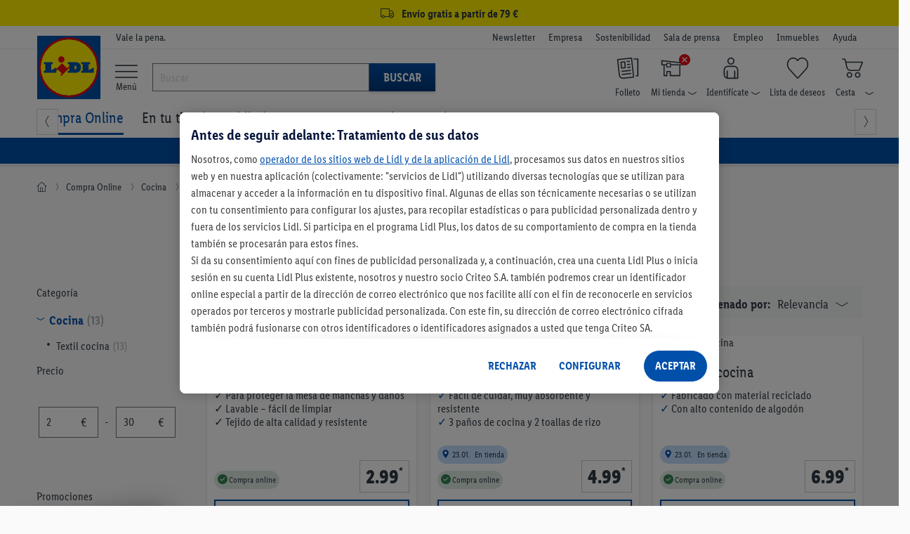

--- FILE ---
content_type: text/html; charset=utf-8
request_url: https://www.google.com/recaptcha/api2/anchor?ar=1&k=6LethqgZAAAAAEZwXwfi_iP0dceTTwTKFX7moBuH&co=aHR0cHM6Ly93d3cubGlkbC5lczo0NDM.&hl=en&v=PoyoqOPhxBO7pBk68S4YbpHZ&size=invisible&anchor-ms=20000&execute-ms=30000&cb=uduhlak4msj6
body_size: 48642
content:
<!DOCTYPE HTML><html dir="ltr" lang="en"><head><meta http-equiv="Content-Type" content="text/html; charset=UTF-8">
<meta http-equiv="X-UA-Compatible" content="IE=edge">
<title>reCAPTCHA</title>
<style type="text/css">
/* cyrillic-ext */
@font-face {
  font-family: 'Roboto';
  font-style: normal;
  font-weight: 400;
  font-stretch: 100%;
  src: url(//fonts.gstatic.com/s/roboto/v48/KFO7CnqEu92Fr1ME7kSn66aGLdTylUAMa3GUBHMdazTgWw.woff2) format('woff2');
  unicode-range: U+0460-052F, U+1C80-1C8A, U+20B4, U+2DE0-2DFF, U+A640-A69F, U+FE2E-FE2F;
}
/* cyrillic */
@font-face {
  font-family: 'Roboto';
  font-style: normal;
  font-weight: 400;
  font-stretch: 100%;
  src: url(//fonts.gstatic.com/s/roboto/v48/KFO7CnqEu92Fr1ME7kSn66aGLdTylUAMa3iUBHMdazTgWw.woff2) format('woff2');
  unicode-range: U+0301, U+0400-045F, U+0490-0491, U+04B0-04B1, U+2116;
}
/* greek-ext */
@font-face {
  font-family: 'Roboto';
  font-style: normal;
  font-weight: 400;
  font-stretch: 100%;
  src: url(//fonts.gstatic.com/s/roboto/v48/KFO7CnqEu92Fr1ME7kSn66aGLdTylUAMa3CUBHMdazTgWw.woff2) format('woff2');
  unicode-range: U+1F00-1FFF;
}
/* greek */
@font-face {
  font-family: 'Roboto';
  font-style: normal;
  font-weight: 400;
  font-stretch: 100%;
  src: url(//fonts.gstatic.com/s/roboto/v48/KFO7CnqEu92Fr1ME7kSn66aGLdTylUAMa3-UBHMdazTgWw.woff2) format('woff2');
  unicode-range: U+0370-0377, U+037A-037F, U+0384-038A, U+038C, U+038E-03A1, U+03A3-03FF;
}
/* math */
@font-face {
  font-family: 'Roboto';
  font-style: normal;
  font-weight: 400;
  font-stretch: 100%;
  src: url(//fonts.gstatic.com/s/roboto/v48/KFO7CnqEu92Fr1ME7kSn66aGLdTylUAMawCUBHMdazTgWw.woff2) format('woff2');
  unicode-range: U+0302-0303, U+0305, U+0307-0308, U+0310, U+0312, U+0315, U+031A, U+0326-0327, U+032C, U+032F-0330, U+0332-0333, U+0338, U+033A, U+0346, U+034D, U+0391-03A1, U+03A3-03A9, U+03B1-03C9, U+03D1, U+03D5-03D6, U+03F0-03F1, U+03F4-03F5, U+2016-2017, U+2034-2038, U+203C, U+2040, U+2043, U+2047, U+2050, U+2057, U+205F, U+2070-2071, U+2074-208E, U+2090-209C, U+20D0-20DC, U+20E1, U+20E5-20EF, U+2100-2112, U+2114-2115, U+2117-2121, U+2123-214F, U+2190, U+2192, U+2194-21AE, U+21B0-21E5, U+21F1-21F2, U+21F4-2211, U+2213-2214, U+2216-22FF, U+2308-230B, U+2310, U+2319, U+231C-2321, U+2336-237A, U+237C, U+2395, U+239B-23B7, U+23D0, U+23DC-23E1, U+2474-2475, U+25AF, U+25B3, U+25B7, U+25BD, U+25C1, U+25CA, U+25CC, U+25FB, U+266D-266F, U+27C0-27FF, U+2900-2AFF, U+2B0E-2B11, U+2B30-2B4C, U+2BFE, U+3030, U+FF5B, U+FF5D, U+1D400-1D7FF, U+1EE00-1EEFF;
}
/* symbols */
@font-face {
  font-family: 'Roboto';
  font-style: normal;
  font-weight: 400;
  font-stretch: 100%;
  src: url(//fonts.gstatic.com/s/roboto/v48/KFO7CnqEu92Fr1ME7kSn66aGLdTylUAMaxKUBHMdazTgWw.woff2) format('woff2');
  unicode-range: U+0001-000C, U+000E-001F, U+007F-009F, U+20DD-20E0, U+20E2-20E4, U+2150-218F, U+2190, U+2192, U+2194-2199, U+21AF, U+21E6-21F0, U+21F3, U+2218-2219, U+2299, U+22C4-22C6, U+2300-243F, U+2440-244A, U+2460-24FF, U+25A0-27BF, U+2800-28FF, U+2921-2922, U+2981, U+29BF, U+29EB, U+2B00-2BFF, U+4DC0-4DFF, U+FFF9-FFFB, U+10140-1018E, U+10190-1019C, U+101A0, U+101D0-101FD, U+102E0-102FB, U+10E60-10E7E, U+1D2C0-1D2D3, U+1D2E0-1D37F, U+1F000-1F0FF, U+1F100-1F1AD, U+1F1E6-1F1FF, U+1F30D-1F30F, U+1F315, U+1F31C, U+1F31E, U+1F320-1F32C, U+1F336, U+1F378, U+1F37D, U+1F382, U+1F393-1F39F, U+1F3A7-1F3A8, U+1F3AC-1F3AF, U+1F3C2, U+1F3C4-1F3C6, U+1F3CA-1F3CE, U+1F3D4-1F3E0, U+1F3ED, U+1F3F1-1F3F3, U+1F3F5-1F3F7, U+1F408, U+1F415, U+1F41F, U+1F426, U+1F43F, U+1F441-1F442, U+1F444, U+1F446-1F449, U+1F44C-1F44E, U+1F453, U+1F46A, U+1F47D, U+1F4A3, U+1F4B0, U+1F4B3, U+1F4B9, U+1F4BB, U+1F4BF, U+1F4C8-1F4CB, U+1F4D6, U+1F4DA, U+1F4DF, U+1F4E3-1F4E6, U+1F4EA-1F4ED, U+1F4F7, U+1F4F9-1F4FB, U+1F4FD-1F4FE, U+1F503, U+1F507-1F50B, U+1F50D, U+1F512-1F513, U+1F53E-1F54A, U+1F54F-1F5FA, U+1F610, U+1F650-1F67F, U+1F687, U+1F68D, U+1F691, U+1F694, U+1F698, U+1F6AD, U+1F6B2, U+1F6B9-1F6BA, U+1F6BC, U+1F6C6-1F6CF, U+1F6D3-1F6D7, U+1F6E0-1F6EA, U+1F6F0-1F6F3, U+1F6F7-1F6FC, U+1F700-1F7FF, U+1F800-1F80B, U+1F810-1F847, U+1F850-1F859, U+1F860-1F887, U+1F890-1F8AD, U+1F8B0-1F8BB, U+1F8C0-1F8C1, U+1F900-1F90B, U+1F93B, U+1F946, U+1F984, U+1F996, U+1F9E9, U+1FA00-1FA6F, U+1FA70-1FA7C, U+1FA80-1FA89, U+1FA8F-1FAC6, U+1FACE-1FADC, U+1FADF-1FAE9, U+1FAF0-1FAF8, U+1FB00-1FBFF;
}
/* vietnamese */
@font-face {
  font-family: 'Roboto';
  font-style: normal;
  font-weight: 400;
  font-stretch: 100%;
  src: url(//fonts.gstatic.com/s/roboto/v48/KFO7CnqEu92Fr1ME7kSn66aGLdTylUAMa3OUBHMdazTgWw.woff2) format('woff2');
  unicode-range: U+0102-0103, U+0110-0111, U+0128-0129, U+0168-0169, U+01A0-01A1, U+01AF-01B0, U+0300-0301, U+0303-0304, U+0308-0309, U+0323, U+0329, U+1EA0-1EF9, U+20AB;
}
/* latin-ext */
@font-face {
  font-family: 'Roboto';
  font-style: normal;
  font-weight: 400;
  font-stretch: 100%;
  src: url(//fonts.gstatic.com/s/roboto/v48/KFO7CnqEu92Fr1ME7kSn66aGLdTylUAMa3KUBHMdazTgWw.woff2) format('woff2');
  unicode-range: U+0100-02BA, U+02BD-02C5, U+02C7-02CC, U+02CE-02D7, U+02DD-02FF, U+0304, U+0308, U+0329, U+1D00-1DBF, U+1E00-1E9F, U+1EF2-1EFF, U+2020, U+20A0-20AB, U+20AD-20C0, U+2113, U+2C60-2C7F, U+A720-A7FF;
}
/* latin */
@font-face {
  font-family: 'Roboto';
  font-style: normal;
  font-weight: 400;
  font-stretch: 100%;
  src: url(//fonts.gstatic.com/s/roboto/v48/KFO7CnqEu92Fr1ME7kSn66aGLdTylUAMa3yUBHMdazQ.woff2) format('woff2');
  unicode-range: U+0000-00FF, U+0131, U+0152-0153, U+02BB-02BC, U+02C6, U+02DA, U+02DC, U+0304, U+0308, U+0329, U+2000-206F, U+20AC, U+2122, U+2191, U+2193, U+2212, U+2215, U+FEFF, U+FFFD;
}
/* cyrillic-ext */
@font-face {
  font-family: 'Roboto';
  font-style: normal;
  font-weight: 500;
  font-stretch: 100%;
  src: url(//fonts.gstatic.com/s/roboto/v48/KFO7CnqEu92Fr1ME7kSn66aGLdTylUAMa3GUBHMdazTgWw.woff2) format('woff2');
  unicode-range: U+0460-052F, U+1C80-1C8A, U+20B4, U+2DE0-2DFF, U+A640-A69F, U+FE2E-FE2F;
}
/* cyrillic */
@font-face {
  font-family: 'Roboto';
  font-style: normal;
  font-weight: 500;
  font-stretch: 100%;
  src: url(//fonts.gstatic.com/s/roboto/v48/KFO7CnqEu92Fr1ME7kSn66aGLdTylUAMa3iUBHMdazTgWw.woff2) format('woff2');
  unicode-range: U+0301, U+0400-045F, U+0490-0491, U+04B0-04B1, U+2116;
}
/* greek-ext */
@font-face {
  font-family: 'Roboto';
  font-style: normal;
  font-weight: 500;
  font-stretch: 100%;
  src: url(//fonts.gstatic.com/s/roboto/v48/KFO7CnqEu92Fr1ME7kSn66aGLdTylUAMa3CUBHMdazTgWw.woff2) format('woff2');
  unicode-range: U+1F00-1FFF;
}
/* greek */
@font-face {
  font-family: 'Roboto';
  font-style: normal;
  font-weight: 500;
  font-stretch: 100%;
  src: url(//fonts.gstatic.com/s/roboto/v48/KFO7CnqEu92Fr1ME7kSn66aGLdTylUAMa3-UBHMdazTgWw.woff2) format('woff2');
  unicode-range: U+0370-0377, U+037A-037F, U+0384-038A, U+038C, U+038E-03A1, U+03A3-03FF;
}
/* math */
@font-face {
  font-family: 'Roboto';
  font-style: normal;
  font-weight: 500;
  font-stretch: 100%;
  src: url(//fonts.gstatic.com/s/roboto/v48/KFO7CnqEu92Fr1ME7kSn66aGLdTylUAMawCUBHMdazTgWw.woff2) format('woff2');
  unicode-range: U+0302-0303, U+0305, U+0307-0308, U+0310, U+0312, U+0315, U+031A, U+0326-0327, U+032C, U+032F-0330, U+0332-0333, U+0338, U+033A, U+0346, U+034D, U+0391-03A1, U+03A3-03A9, U+03B1-03C9, U+03D1, U+03D5-03D6, U+03F0-03F1, U+03F4-03F5, U+2016-2017, U+2034-2038, U+203C, U+2040, U+2043, U+2047, U+2050, U+2057, U+205F, U+2070-2071, U+2074-208E, U+2090-209C, U+20D0-20DC, U+20E1, U+20E5-20EF, U+2100-2112, U+2114-2115, U+2117-2121, U+2123-214F, U+2190, U+2192, U+2194-21AE, U+21B0-21E5, U+21F1-21F2, U+21F4-2211, U+2213-2214, U+2216-22FF, U+2308-230B, U+2310, U+2319, U+231C-2321, U+2336-237A, U+237C, U+2395, U+239B-23B7, U+23D0, U+23DC-23E1, U+2474-2475, U+25AF, U+25B3, U+25B7, U+25BD, U+25C1, U+25CA, U+25CC, U+25FB, U+266D-266F, U+27C0-27FF, U+2900-2AFF, U+2B0E-2B11, U+2B30-2B4C, U+2BFE, U+3030, U+FF5B, U+FF5D, U+1D400-1D7FF, U+1EE00-1EEFF;
}
/* symbols */
@font-face {
  font-family: 'Roboto';
  font-style: normal;
  font-weight: 500;
  font-stretch: 100%;
  src: url(//fonts.gstatic.com/s/roboto/v48/KFO7CnqEu92Fr1ME7kSn66aGLdTylUAMaxKUBHMdazTgWw.woff2) format('woff2');
  unicode-range: U+0001-000C, U+000E-001F, U+007F-009F, U+20DD-20E0, U+20E2-20E4, U+2150-218F, U+2190, U+2192, U+2194-2199, U+21AF, U+21E6-21F0, U+21F3, U+2218-2219, U+2299, U+22C4-22C6, U+2300-243F, U+2440-244A, U+2460-24FF, U+25A0-27BF, U+2800-28FF, U+2921-2922, U+2981, U+29BF, U+29EB, U+2B00-2BFF, U+4DC0-4DFF, U+FFF9-FFFB, U+10140-1018E, U+10190-1019C, U+101A0, U+101D0-101FD, U+102E0-102FB, U+10E60-10E7E, U+1D2C0-1D2D3, U+1D2E0-1D37F, U+1F000-1F0FF, U+1F100-1F1AD, U+1F1E6-1F1FF, U+1F30D-1F30F, U+1F315, U+1F31C, U+1F31E, U+1F320-1F32C, U+1F336, U+1F378, U+1F37D, U+1F382, U+1F393-1F39F, U+1F3A7-1F3A8, U+1F3AC-1F3AF, U+1F3C2, U+1F3C4-1F3C6, U+1F3CA-1F3CE, U+1F3D4-1F3E0, U+1F3ED, U+1F3F1-1F3F3, U+1F3F5-1F3F7, U+1F408, U+1F415, U+1F41F, U+1F426, U+1F43F, U+1F441-1F442, U+1F444, U+1F446-1F449, U+1F44C-1F44E, U+1F453, U+1F46A, U+1F47D, U+1F4A3, U+1F4B0, U+1F4B3, U+1F4B9, U+1F4BB, U+1F4BF, U+1F4C8-1F4CB, U+1F4D6, U+1F4DA, U+1F4DF, U+1F4E3-1F4E6, U+1F4EA-1F4ED, U+1F4F7, U+1F4F9-1F4FB, U+1F4FD-1F4FE, U+1F503, U+1F507-1F50B, U+1F50D, U+1F512-1F513, U+1F53E-1F54A, U+1F54F-1F5FA, U+1F610, U+1F650-1F67F, U+1F687, U+1F68D, U+1F691, U+1F694, U+1F698, U+1F6AD, U+1F6B2, U+1F6B9-1F6BA, U+1F6BC, U+1F6C6-1F6CF, U+1F6D3-1F6D7, U+1F6E0-1F6EA, U+1F6F0-1F6F3, U+1F6F7-1F6FC, U+1F700-1F7FF, U+1F800-1F80B, U+1F810-1F847, U+1F850-1F859, U+1F860-1F887, U+1F890-1F8AD, U+1F8B0-1F8BB, U+1F8C0-1F8C1, U+1F900-1F90B, U+1F93B, U+1F946, U+1F984, U+1F996, U+1F9E9, U+1FA00-1FA6F, U+1FA70-1FA7C, U+1FA80-1FA89, U+1FA8F-1FAC6, U+1FACE-1FADC, U+1FADF-1FAE9, U+1FAF0-1FAF8, U+1FB00-1FBFF;
}
/* vietnamese */
@font-face {
  font-family: 'Roboto';
  font-style: normal;
  font-weight: 500;
  font-stretch: 100%;
  src: url(//fonts.gstatic.com/s/roboto/v48/KFO7CnqEu92Fr1ME7kSn66aGLdTylUAMa3OUBHMdazTgWw.woff2) format('woff2');
  unicode-range: U+0102-0103, U+0110-0111, U+0128-0129, U+0168-0169, U+01A0-01A1, U+01AF-01B0, U+0300-0301, U+0303-0304, U+0308-0309, U+0323, U+0329, U+1EA0-1EF9, U+20AB;
}
/* latin-ext */
@font-face {
  font-family: 'Roboto';
  font-style: normal;
  font-weight: 500;
  font-stretch: 100%;
  src: url(//fonts.gstatic.com/s/roboto/v48/KFO7CnqEu92Fr1ME7kSn66aGLdTylUAMa3KUBHMdazTgWw.woff2) format('woff2');
  unicode-range: U+0100-02BA, U+02BD-02C5, U+02C7-02CC, U+02CE-02D7, U+02DD-02FF, U+0304, U+0308, U+0329, U+1D00-1DBF, U+1E00-1E9F, U+1EF2-1EFF, U+2020, U+20A0-20AB, U+20AD-20C0, U+2113, U+2C60-2C7F, U+A720-A7FF;
}
/* latin */
@font-face {
  font-family: 'Roboto';
  font-style: normal;
  font-weight: 500;
  font-stretch: 100%;
  src: url(//fonts.gstatic.com/s/roboto/v48/KFO7CnqEu92Fr1ME7kSn66aGLdTylUAMa3yUBHMdazQ.woff2) format('woff2');
  unicode-range: U+0000-00FF, U+0131, U+0152-0153, U+02BB-02BC, U+02C6, U+02DA, U+02DC, U+0304, U+0308, U+0329, U+2000-206F, U+20AC, U+2122, U+2191, U+2193, U+2212, U+2215, U+FEFF, U+FFFD;
}
/* cyrillic-ext */
@font-face {
  font-family: 'Roboto';
  font-style: normal;
  font-weight: 900;
  font-stretch: 100%;
  src: url(//fonts.gstatic.com/s/roboto/v48/KFO7CnqEu92Fr1ME7kSn66aGLdTylUAMa3GUBHMdazTgWw.woff2) format('woff2');
  unicode-range: U+0460-052F, U+1C80-1C8A, U+20B4, U+2DE0-2DFF, U+A640-A69F, U+FE2E-FE2F;
}
/* cyrillic */
@font-face {
  font-family: 'Roboto';
  font-style: normal;
  font-weight: 900;
  font-stretch: 100%;
  src: url(//fonts.gstatic.com/s/roboto/v48/KFO7CnqEu92Fr1ME7kSn66aGLdTylUAMa3iUBHMdazTgWw.woff2) format('woff2');
  unicode-range: U+0301, U+0400-045F, U+0490-0491, U+04B0-04B1, U+2116;
}
/* greek-ext */
@font-face {
  font-family: 'Roboto';
  font-style: normal;
  font-weight: 900;
  font-stretch: 100%;
  src: url(//fonts.gstatic.com/s/roboto/v48/KFO7CnqEu92Fr1ME7kSn66aGLdTylUAMa3CUBHMdazTgWw.woff2) format('woff2');
  unicode-range: U+1F00-1FFF;
}
/* greek */
@font-face {
  font-family: 'Roboto';
  font-style: normal;
  font-weight: 900;
  font-stretch: 100%;
  src: url(//fonts.gstatic.com/s/roboto/v48/KFO7CnqEu92Fr1ME7kSn66aGLdTylUAMa3-UBHMdazTgWw.woff2) format('woff2');
  unicode-range: U+0370-0377, U+037A-037F, U+0384-038A, U+038C, U+038E-03A1, U+03A3-03FF;
}
/* math */
@font-face {
  font-family: 'Roboto';
  font-style: normal;
  font-weight: 900;
  font-stretch: 100%;
  src: url(//fonts.gstatic.com/s/roboto/v48/KFO7CnqEu92Fr1ME7kSn66aGLdTylUAMawCUBHMdazTgWw.woff2) format('woff2');
  unicode-range: U+0302-0303, U+0305, U+0307-0308, U+0310, U+0312, U+0315, U+031A, U+0326-0327, U+032C, U+032F-0330, U+0332-0333, U+0338, U+033A, U+0346, U+034D, U+0391-03A1, U+03A3-03A9, U+03B1-03C9, U+03D1, U+03D5-03D6, U+03F0-03F1, U+03F4-03F5, U+2016-2017, U+2034-2038, U+203C, U+2040, U+2043, U+2047, U+2050, U+2057, U+205F, U+2070-2071, U+2074-208E, U+2090-209C, U+20D0-20DC, U+20E1, U+20E5-20EF, U+2100-2112, U+2114-2115, U+2117-2121, U+2123-214F, U+2190, U+2192, U+2194-21AE, U+21B0-21E5, U+21F1-21F2, U+21F4-2211, U+2213-2214, U+2216-22FF, U+2308-230B, U+2310, U+2319, U+231C-2321, U+2336-237A, U+237C, U+2395, U+239B-23B7, U+23D0, U+23DC-23E1, U+2474-2475, U+25AF, U+25B3, U+25B7, U+25BD, U+25C1, U+25CA, U+25CC, U+25FB, U+266D-266F, U+27C0-27FF, U+2900-2AFF, U+2B0E-2B11, U+2B30-2B4C, U+2BFE, U+3030, U+FF5B, U+FF5D, U+1D400-1D7FF, U+1EE00-1EEFF;
}
/* symbols */
@font-face {
  font-family: 'Roboto';
  font-style: normal;
  font-weight: 900;
  font-stretch: 100%;
  src: url(//fonts.gstatic.com/s/roboto/v48/KFO7CnqEu92Fr1ME7kSn66aGLdTylUAMaxKUBHMdazTgWw.woff2) format('woff2');
  unicode-range: U+0001-000C, U+000E-001F, U+007F-009F, U+20DD-20E0, U+20E2-20E4, U+2150-218F, U+2190, U+2192, U+2194-2199, U+21AF, U+21E6-21F0, U+21F3, U+2218-2219, U+2299, U+22C4-22C6, U+2300-243F, U+2440-244A, U+2460-24FF, U+25A0-27BF, U+2800-28FF, U+2921-2922, U+2981, U+29BF, U+29EB, U+2B00-2BFF, U+4DC0-4DFF, U+FFF9-FFFB, U+10140-1018E, U+10190-1019C, U+101A0, U+101D0-101FD, U+102E0-102FB, U+10E60-10E7E, U+1D2C0-1D2D3, U+1D2E0-1D37F, U+1F000-1F0FF, U+1F100-1F1AD, U+1F1E6-1F1FF, U+1F30D-1F30F, U+1F315, U+1F31C, U+1F31E, U+1F320-1F32C, U+1F336, U+1F378, U+1F37D, U+1F382, U+1F393-1F39F, U+1F3A7-1F3A8, U+1F3AC-1F3AF, U+1F3C2, U+1F3C4-1F3C6, U+1F3CA-1F3CE, U+1F3D4-1F3E0, U+1F3ED, U+1F3F1-1F3F3, U+1F3F5-1F3F7, U+1F408, U+1F415, U+1F41F, U+1F426, U+1F43F, U+1F441-1F442, U+1F444, U+1F446-1F449, U+1F44C-1F44E, U+1F453, U+1F46A, U+1F47D, U+1F4A3, U+1F4B0, U+1F4B3, U+1F4B9, U+1F4BB, U+1F4BF, U+1F4C8-1F4CB, U+1F4D6, U+1F4DA, U+1F4DF, U+1F4E3-1F4E6, U+1F4EA-1F4ED, U+1F4F7, U+1F4F9-1F4FB, U+1F4FD-1F4FE, U+1F503, U+1F507-1F50B, U+1F50D, U+1F512-1F513, U+1F53E-1F54A, U+1F54F-1F5FA, U+1F610, U+1F650-1F67F, U+1F687, U+1F68D, U+1F691, U+1F694, U+1F698, U+1F6AD, U+1F6B2, U+1F6B9-1F6BA, U+1F6BC, U+1F6C6-1F6CF, U+1F6D3-1F6D7, U+1F6E0-1F6EA, U+1F6F0-1F6F3, U+1F6F7-1F6FC, U+1F700-1F7FF, U+1F800-1F80B, U+1F810-1F847, U+1F850-1F859, U+1F860-1F887, U+1F890-1F8AD, U+1F8B0-1F8BB, U+1F8C0-1F8C1, U+1F900-1F90B, U+1F93B, U+1F946, U+1F984, U+1F996, U+1F9E9, U+1FA00-1FA6F, U+1FA70-1FA7C, U+1FA80-1FA89, U+1FA8F-1FAC6, U+1FACE-1FADC, U+1FADF-1FAE9, U+1FAF0-1FAF8, U+1FB00-1FBFF;
}
/* vietnamese */
@font-face {
  font-family: 'Roboto';
  font-style: normal;
  font-weight: 900;
  font-stretch: 100%;
  src: url(//fonts.gstatic.com/s/roboto/v48/KFO7CnqEu92Fr1ME7kSn66aGLdTylUAMa3OUBHMdazTgWw.woff2) format('woff2');
  unicode-range: U+0102-0103, U+0110-0111, U+0128-0129, U+0168-0169, U+01A0-01A1, U+01AF-01B0, U+0300-0301, U+0303-0304, U+0308-0309, U+0323, U+0329, U+1EA0-1EF9, U+20AB;
}
/* latin-ext */
@font-face {
  font-family: 'Roboto';
  font-style: normal;
  font-weight: 900;
  font-stretch: 100%;
  src: url(//fonts.gstatic.com/s/roboto/v48/KFO7CnqEu92Fr1ME7kSn66aGLdTylUAMa3KUBHMdazTgWw.woff2) format('woff2');
  unicode-range: U+0100-02BA, U+02BD-02C5, U+02C7-02CC, U+02CE-02D7, U+02DD-02FF, U+0304, U+0308, U+0329, U+1D00-1DBF, U+1E00-1E9F, U+1EF2-1EFF, U+2020, U+20A0-20AB, U+20AD-20C0, U+2113, U+2C60-2C7F, U+A720-A7FF;
}
/* latin */
@font-face {
  font-family: 'Roboto';
  font-style: normal;
  font-weight: 900;
  font-stretch: 100%;
  src: url(//fonts.gstatic.com/s/roboto/v48/KFO7CnqEu92Fr1ME7kSn66aGLdTylUAMa3yUBHMdazQ.woff2) format('woff2');
  unicode-range: U+0000-00FF, U+0131, U+0152-0153, U+02BB-02BC, U+02C6, U+02DA, U+02DC, U+0304, U+0308, U+0329, U+2000-206F, U+20AC, U+2122, U+2191, U+2193, U+2212, U+2215, U+FEFF, U+FFFD;
}

</style>
<link rel="stylesheet" type="text/css" href="https://www.gstatic.com/recaptcha/releases/PoyoqOPhxBO7pBk68S4YbpHZ/styles__ltr.css">
<script nonce="Wt2Ed3_ipn64tZ8vlGTo0A" type="text/javascript">window['__recaptcha_api'] = 'https://www.google.com/recaptcha/api2/';</script>
<script type="text/javascript" src="https://www.gstatic.com/recaptcha/releases/PoyoqOPhxBO7pBk68S4YbpHZ/recaptcha__en.js" nonce="Wt2Ed3_ipn64tZ8vlGTo0A">
      
    </script></head>
<body><div id="rc-anchor-alert" class="rc-anchor-alert"></div>
<input type="hidden" id="recaptcha-token" value="[base64]">
<script type="text/javascript" nonce="Wt2Ed3_ipn64tZ8vlGTo0A">
      recaptcha.anchor.Main.init("[\x22ainput\x22,[\x22bgdata\x22,\x22\x22,\[base64]/[base64]/[base64]/KE4oMTI0LHYsdi5HKSxMWihsLHYpKTpOKDEyNCx2LGwpLFYpLHYpLFQpKSxGKDE3MSx2KX0scjc9ZnVuY3Rpb24obCl7cmV0dXJuIGx9LEM9ZnVuY3Rpb24obCxWLHYpe04odixsLFYpLFZbYWtdPTI3OTZ9LG49ZnVuY3Rpb24obCxWKXtWLlg9KChWLlg/[base64]/[base64]/[base64]/[base64]/[base64]/[base64]/[base64]/[base64]/[base64]/[base64]/[base64]\\u003d\x22,\[base64]\\u003d\\u003d\x22,\x22wpDClcKeczU+wpzCkFnDtmg8wqLCmcKiwoM8FsKHw4dhCcKewqMmCsKbwrDCo8KsaMO0IsKuw5fCjWTDm8KDw7oLZ8OPOsKSVsOcw7nCh8OTCcOiZxjDvjQfw5RBw7LDn8O7JcOoI8OjJsOaN0sYVQHCpwbCi8K/LS5Ow4sFw4fDhXZ9KwLCgCFodsO9BcOlw5nDgMO1wo3CpDrCn2rDml1Kw5nCphfClMOswo3Doj/Dq8K1wr9yw6d/w4QQw7Q6DzXCrBfDgEMjw5HCiiBCC8Okwqsgwp5DGMKbw6zCsMOiPsK9wrrDqA3CmgfCpjbDlsK1ESUuwpthWXI+wpTDononIhvCk8K9AcKXNXHDhsOER8OAUsKmQ2LDrCXCrMOFXUsmWcOAc8KRwobDm3/Ds0wdwqrDhMOhfcOhw53Cu0nDicODw6/DhMKALsOLwqvDoRR4w4ByI8KSw6PDmXdjY23DiCZ3w6/CjsKuRsO1w5zDkcKACMK0w4dbTMOhV8KqIcK7GFYgwplUwot+woRZwonDhmRHwoxRQVPClEwzwr/DisOUGTgff3F9WSLDhMOHwrPDoj5Ww7kgHy1JAnB3wrM9W204IU06ME/ChBdDw6nDpw3Ct8Krw53CnGx7Lmw4wpDDiF3CtMOrw6ZOw6xdw7XDocKawoMvdCjCh8K3woQfwoRnwq7CicKGw4rDtW9XewNKw6xVH3AhVAjDtcKuwrtGS3dGQFk/wq3CsE7Dt2zDvwrCuC/DlsK3XjoGw4vDug1lw7/Ci8OIAw/Dm8OHRsKLwpJnfMKYw7RFEx7DsH7DsWzDlEphwolhw7cCZcKxw6kqwoBBIiFYw7XCpjjDuEU/[base64]/AijDscODwpA9w4XCnMOHw6jDq3LCsgs9Pm08D8OLwo5raMO8w43ClsKIX8KLDcKowoszwp/DgWHCkcK3eEg/GAbDjsKHF8OIwqHDh8KSZAbCpwXDsU5Ww7LChsOSw6YXwrPCmW7Dq3LDog9ZR3UmE8KeW8O1VsOnw5sOwrEJJyDDrGcIw4dvB3jDoMO9wpR1bMK3woc9WVtGwrhVw4Y6dcOGfRjDu0UsfMOCFBAZUMKawqgcw7nDuMOCWw7DsRzDkTHCr8O5MzXClMOuw6vDsn/CnsOjwq3DoQtYw7PCrMOmMRFiwqI8w4ERHR/DtHZLMcO5wqh8wp/DsAV1woNQecORQMKQwqjCkcKRwrLCuWsswol+w7zCpcOcwqfDnl/DtcOnEMKGwozChypnDXUQKBTCh8KPwo9Dw5FawqAQGsKvJMKEwqzDoCfCuwgVw4INDH3DlsKUwqR0QHJBFcK9wr0uVcOyYm0+w5sywo1DNRXCnsKQw4/CksOcGyl2w5vDv8KmwrzDrzDDomjCsFPDocOmw4B2w4kWw4rCpjXCrjwnwoF3VhLDvcKdBjTDgsKGCRvCn8OkdsKgeRLDg8Ksw5XCq28VFcOgw6DCqwkdw4hYw7/CiksGw5d2RxVARcORw4J2w7YCw5sNUEdPw6kbwqFCYjgRAsOZw4LDokx4wpZeXR44fXbCvMOpw7ZEQMKZJsODGcOpE8OtwoTCoQwBw6/Cg8KbacKVw4VcCsO+XxxJN3t+wpJcwopsa8OOAWDDmToAEcOjwp/DucKtw6UAUFnCiMObZXRhEcK4wqTCssKhw6/Du8OFwqDDvMKBw6XDhnhVQ8KPwo87Vyohw7PDjivCuMO+w7bDn8KhfsO8wpTChMKLw5DCuChcwq8RKsOpwqdwwoZSw5vCr8OnLUfCiBDCghxgwqw/[base64]/[base64]/DgsOkwpczw7cRw5ofwojDrMKvScO2OsOtwo5dwoPCtFTCtsOzNTdSYMOvMcK+eGx4fkvCucOpasKJw6UpFMK+wqtMwop6wppDXcKFwpzCgsO/woYdHMK5P8OXMBDCnsKlwqfCgsOHwqTCskIeW8K5wo/Dq2oRw5fDmsOTJ8Onw6LDnsOtc3ZFw7TCgjs3worCpcKcWks6f8O9bD7DmcOUwpvCi1kHOcKaF2HDj8K8dicHQ8O6VDdNw6zCl1MOw552HH3Dk8KHwq/DsMOBw4DDm8OJdcObw63CncKUCMO3w5DDsMKOwpfDhHQ2YMOqwqDDscO3w4cKVRQtccOfw6/DvzZRwrdbw5DDtxZ5woLDu0DCqMK9w5/Du8OZwp/CscKhYcONP8KLXMOMwrx9wrppw4swwq7DisOEw4UrccKObWbCvTjCvCLDssKOwpvCjF/[base64]/DuxsXw77CgcKEw7hwZsKreCHDuz3CnMOsw4EYUMOIw6JqQ8O9wqvCvsKmwr3Dv8K1wrBRw4sre8Oawr0NwrHCrGFIEcO7w4XCuQtmwr/CqsOLOC4fwr9lwrDCo8K3wp4yJ8Opwp4awr7Do8OyDcKGMcOdw7s/I0HCicOYw5JoIzLDnUnCoCY2w6rCiFEuwqHDmcOjccKlUTpbwqrDqcKrLWfDosKmB0fDjEvDiBzDsSVsfsOhG8KTZsO1w4ghw5E8wqfDjcK3wqzCoCXDl8OvwqJKw6bDh1/DgmROMDUDGj/Cr8KiwoIbWMO8wolUwqAlwqkpWsOgw6fCvMOpTjwoO8Oew4kCw7DDiRwfbcO7fTzCvcKmK8OxecOAw4sSw4YTRMKGJcK1FcKWwpzDtsKzwpTChsOuHmrCrsOMwpAxw5/DhXx1woBYwrnDiTQZwr3Ch2ZEwrjDq8K1FSkqBcKVw6czEF/DpQrDucOcw6FgwrLClnbCscONw7wWJAENwqBYw7/[base64]/K1rCkMKxZcK9wpPCscO6KsKCPCvCgGRqw70zTi/CmXEOHsKpw7zDqnvDtGxeK8KsBX/CkizCsMOSR8OGwrDDhmsjLcO5G8Kiw79SwrvDpSvDlyEDwrDDmcKECcK4F8ONw5g5wp0OLMKCRwkgw5U/OB7Dm8Oow6BXEcOqwqbDllxfLMO2w67DtcO7w53CmVkYdMOMAsKkwqphJ3AjwoA/wqrDqcOxwpEfZCLCnjnDncObw4V5wpMBwoXDqD8LDsONRUhIw7/[base64]/CrsOkd8Kvw7TDgsO3w5JUVm5Qw5zCucK1w7VRUcOVdcKfwr0Ce8KNwpN/w4jClMOkdcO9w6TDjsKOUXjCnynCpsKWw7bCsMOycmN+L8KKX8Okwqwvwo0dDl8cJTE2wpzCoknCp8KJUA7Dl3nCsWEXQFfDlC8rBcKzRMO1LmfCq3vDhMKhwrlVwr4UQDTCuMKswo4/OGHCgCLDtWh0fsKsw7PDozh5w5/CvMOIC342w7TCssOkUGLCo244w4Zfd8KVLMKew4/DqGzDv8KxwqLCvsK+wrlSUcOOworDqwkdw6/DtsOxSgfCnTI1Pi7CuFrDucOkw5tTNzTDqnfDtsOJw4U8w53DmWTDhX8Ywr/Cq33CgMOIRwEDHFbCjQrDksO4wqPCjsKFY2/Dty3Di8O6Y8OMw6zCsDpsw6M9NsOVbyRUU8OAw5EGwo3Dr2JASsKlAVB0w53DtMKswqnDnsKGwr3CqcKCw50mCMK8wqd/wprCgsKOPm8Iw5vDiMKzwqHCusKyacKiw4c+KlhFw7w1wqcNfEJVwr89HcKTw7hRBi7CvCR/SmHDnMOdw4bDmsOfw79BP0nCrwrCshjDv8OdMCTCow7CosKXw45Fwq/CjcKnVsKCwq0xNiBBwqLDs8KpezxnDcOWVcOsI1DCvcOcwpt4PMOYADwiw7nCrsOUbcOww5zClEPCmW0QaBY2Rk7DnMKrwpnCkmJDQMOPLMKNwrLDjsKBcMOGw5h/CMO3wpsDwr5KwrHCmsKHBMOhwpbDhcK3HcOGw5HCmcOpw5jDshPDvgh5w5VkCcKEwqPCssKkTsKawprDicOSOyQVw4HDrsO/IsO0W8KCwrJQbMOFAsONw5xAfsOFaWsGw4XCucOZUWxpL8K+w5fCpzBeCirCusOWRMOVHU9RaFLCk8K4WyJOeRwcJMKkeH/DucOjT8KfCsKAwqbDmcOPKA/Chk58wq7DicO8wrXChcKERgjCq1HDkMOCw4MAbQTDlMONw7XChsKRJ8K8w5kHOmbCoGBPNwvDnMO0EhLDuWnDkQVcwqh9RxnDqFo3w5LDrwcqwo/CgcO7w5TCqTXDn8KLw7pywpvDiMOZwpI9w4sQw4rDmRTCqcO6DkkZdsKHFxE1EMOLwpPCtMO0w4vCmsK8w4fCg8KtfzvDo8KBwqfDhMO2M2Mlw5hkFDZff8OvFcOGYcKFw61Qw6dLExICw6vDlldLwq4Dw6zCljICwpPDmMOJwo/[base64]/CvMOhw557HcOXRUDCsMKiUlxtwp7CuRlDG8OnwpFHaMKJw7hNw4pJw4gDwqh9dMKgwrvCu8KQwq3DrMKEL17Dpm3DkE/CmRZBwrbDpTcPT8Kxw7ZaScKPGwMHDD1NCsOMwrnDhcK5w7zCtsKkVsOFOUgTFsKMRlsSwp/DgMO9w4/[base64]/CiMOKw5jCu8Onw6/Ci8KMEMO2ccKzw4/CmkNCwq3Cgw0MJcOYLhJlFcKlwpkPwqdsw4vCocO5d1QlwpQGY8KKwoFcwqfDskvCk0bDsSY5wofChwxKw4dQBUrCs0zCp8O+PsOBHTsveMKhYsOwKlbCshHCvMKsWRTDvcOnwoPCnDkFfMONdMOxw4wufcOIw5fCjhIXw6LDh8Odbj3Dik/CscKNw6jCjSXCkxt/ZMOPCX3Dr2bDpMKJw4A+ScObMEQwGsKHw5fCsnHDv8KiJcKHw7LDt8KGw5gsegzDsx/Dvw5Cw6t9wqHCk8KFw4XCtcOtworDiD4tYMKWIRAIZUTDu1g1wprDuWbCtU3CnMOnwpxsw4NYLcKZZcKZWMKJw59cbxjDvcKBw41pZsO/fBDCrsK+woHDv8O0TynCuDkzfcKkw6bCn3zCoXLCn2HCrcKCLcOqw75QHcO1eyAbOsOJw5rDu8KkwoNzWVHCisOiw7/Ck2HDklnDqHc/H8OcD8OFwoLClsOrwoHDqg/[base64]/CgMKAw7HCrMO6w7JkDMORAcOVOzt9Fn0bR8Khw6hDwp98wpwXw6Iqw5w5w7Itwq3DtcOdGzZ1wp5oeifDucKXO8KLw7fCrsK3CcOlEz/DjBTCpMKBagHCtcKRwr/Cj8ONb8KBesOqNMKHTgXDusKXQgwTwoNGL8OWw4QtwpjDmcKnHzp1wqgwa8KfRMKQTCDDl0nDisKXCcOgDMOvSsKIYEVsw5N1wrYfw4AGT8KQw7nDqmbDkMORwoDCiMKgw5/DiMKEw6fCmsOWw4nDqitna3NtU8KuwpcUa37Csj/DujTCuMKfCsKEw4cJVcKUIcKaeMK7aHlIK8KIDFd+byDCgwPDnBtzC8OLwrDDr8O8w4pAFHjDjhhnwrXChSLDhEZtwojChcKCLADCnkbCssKndXbDtlXDrsOkGsOZGMK2w73DvMODw4gvw47DtMOxLXvDqifCqTbCu3VLw6PChVAFRl8zJ8OqOsKHw5/DosOZFMOmwp9DdMONwr7DhMKrw4/Dt8KWwqLChSHCrBXDr0lPenzDoyjChiTDssO6M8KMekw9BVXCg8OKFVfDpsO8w5HDvcOkRxIlwr/DlyjDgMKhwrRNwoQrMMK9EcKWT8KENw/DjGPDoMKpCkhYw6Zrwo8vwprDqHtmY0UbAMOzwqtlTyjDh8K0AMK7E8Kzw4kcw4jDjCrDmV/CmybCg8OWI8OCWmwhPW9CZ8KbS8OnE8OkZHMPw6XDtVTCo8O6AcKDwpPCuMKwwrxERMO/wojCsQnDt8KUwpnCmyNNwrlmw7rCm8K5wqrCtGDDpB8lwq3CrMKDw5IJw4XDsCxPwo/Cm29iHcOsPMOxw4Jvw7ZNw73CssOaBT5dw6gOw6jCon/[base64]/[base64]/CnlDCsSVxIsKVGMONJ0XDicKmwofDjMKfVSfCt1AyIsOrG8OUwotyw6vCnsOdNMOiw4fCnTLCtCDCsW03fMKLeQ0Iw77CtQJKT8Obw7zCqV/Dq2Y4w71twoUbK1PCtGDDi0rDhivCkVzDqR3Cq8OrwpA9w7Ncw5TConhdwoV/woLCsTvCh8Ksw5PDhMONUMOywq9NCxFswprCj8Ocw5Ebw7nCnsKxLwHDjg/CsEjCp8OdQ8OYw41mwrIHw6N1w48pwpgTw5rDlcK8UcOMwp3DmcKhWsK1SMKVPsKYD8OZw53Ch24xw40zwp19wp/Dp1LDmmnCvCLDvW/DmiDChBEGf3IIwpnCojHChMKsAW0DIBrCs8K5QyTDsxbDlAvCmMKww6DDq8OBMmvClwgkwo4Aw7Rhwq9mwoRjUMKIBk8sKGrCiMKcw6xRw6QkJcOZwop8wqXDqmnCr8Owb8Kjw6XDgsKvG8K+w4nDocOOZMKLY8KQw7HChsKew4wXw7Evwq/[base64]/Ggk7w7nDqMKeb8OeecKtwqxQwrLCo0vDncKlDhrDki7CicO4w5RBPWvDnWhOwooWw611GljDqcKsw5BhIjLCsMKGS2zDsnEVw7rCoh7Cs2jDiiU8wrzDk0TDu19bK2VMw7bClDzCvsK1URIsQsORAUTCicOhw6/DpBTDmsKmQUdSw6pgwrV+fwvCogTDvcOFwrclw4LDjj/Dvx5ewqHDt1pwLj1jwowJwr7DhsOTw4UQw51cTcOaWn84E1FFNy/DqMOyw5Aow5ELw5LDksK0PsKYW8ONCEPDujLDjcOfcV4MMW4Nw4pqOkjDrMKgZcK2wpXDi1zCucKvwrnDocOQwrDDm33DmsKiWGnDr8K7wojDlsK4w4zDi8O9FjPCoEHCl8Oowo/[base64]/CosKEw4AecMO6BXXDk8KrYmDCg8OzwrtIdcKaWcKGbcKcB8OOw7QcwoXDvgVYwq1rwrHCgh5Uw77DrW9GwpXCsVtMA8KMwq4lw6HDg2XCuU8Nw6fCrsObwq3Cq8Kaw4kHACw8AVjCpA4KTMKzeSHDncK3Z3RFPsO6w7pCLS1jUsOuw4TCrDrDsMK0FcO/LcOiYsOhw5h0OgIWY34tUQ5ww7vCs0UwFyBSw6Aww5Ebw4TCiBBcUyJBKGbCu8KKw4FWSzMQKcOXwqXDriPCqcOHC2LCuS5ZEyBKwqPCp1ctwqw7ag3Du8KkwpvCrE/[base64]/w5TChyHDm1AKVzseBwh9w6HCjCl8FBRld8Kjw4Mpw6LCiMOnSMOuwqJAC8KzFsK9cVp+wrDCuwzDrsK5wr3CgXXDkw/Dqj4NQwIpaSQyUsO0wposwpIcAwMUw5XClTFYw5HDmWNpw5I8KkjDj2oPw4nChcKCw5RBN1fCqGvDocKtSsKxw6rDoFk9IsKSw6bDrcKnD00hwp/CgMOsQ8OGw5vDr3nDhX1qC8KWwqvCi8KyW8KywpQNwoUNCW/CrsKFMDRaCCbCllTDrMKBw7fCrcODw6TCjMOITMK8wrbCvDjCmgDDmUYZwqjDs8KNf8K8S8KyGVpHwp8/wqlgVAfDhDFUw6XCiW3Ct0Fywr7DoSTDvER0w4LDunUsw5k9w5XDjjvCnDsBw5rCt0JDKGpVXXnDjCMPRcO+FnXDvMOlFcOowr4jCsKNwoHDk8Otw7rChT3CuFocJgQoI1chw4bDr2ZgfAfDoSsEwq/Ck8O3w5VrFcO4wpDDtEccPcKyB27CiXrCgXAWwpjCmsO+IBREw7TDgjPCuMOgZ8KQw4YPwos2w744e8OvNsKZw5LDicKyGhh0w5bDssOXw7kQVcOjw6bCkybChcOYw7xOwpbDqMKJwrXCucKJw6XDpcKfwpF/w6nDt8OHTmgvTsKiwrLDs8Otw49WMzgzwoVzTFzDoR7Dj8O+w63Ch8O3eMKeSjPDunQQwpckw6xZwoXCgxjDnsO+eG/[base64]/Crk8Bw6DDtcK2WWU1w7dlw5x1w4DCuMKww7TDrcOcaxhZwpIKw7haYwzDusO8wrcVw7tVwrFzNizDlMKadzAbCDXClsKbOcOOwpXDo8O4WMKDw4oBGMKuwrERwrPDsMOsV2AewqQsw5knwpIaw73CpsK+esKQwrVRXibCgXQqw64XSh0Ewqgiw7XDt8O/[base64]/DuMKpAz7Ckn/DisK8X2IjdxEbBCHCs8O9J8Oew6hVFMKyw4dGHmTCty3CsC3Dn3DCqcKwWDzDlMO/MsKww4kfQ8KuABPCm8KEKjhnWcKjIhNuw5NYdcKeZTDDrcO1wrXCgCBrRcKxeBU/woJLw7HCicKEL8KnWMOTw4tbwpHDlsKmw6/[base64]/CtEdswrDDh3Isw4jDmWAsM8K8a8KVOcKUwrx9w6zDmMO/EWfDlTnCjTHCt2zCo1/DhkTCvhbDtsKFQcKNfMK4L8KBHn7Cr2QXwrDCgTcjMHJCJijDhkvCkDPCl8OPVGxkwpZYwpR7woTDucKEQxwPw5DCv8OgwrfDq8Kbwq/[base64]/[base64]/CgMKGBXZ9wpvDh8K+w70GOgs9w4rDvHXDh8K7wqgpTcKVQ8Kfwr/Ds2/Dl8OAwoYAw4kxHMOrwpwTScKOw6bCscK5w5PCr0fDmcKswodKwrR6wqxvesOzw6Z6wqrDigJTKnvDk8Kaw7UZZQc/w5rDhRLCh8O+woMrw7/DoAjDmgJpSErDlwvDrWw0NHHDkjPCoMK3wq3CqsKww448bsOfX8Ovw6zDknjCkFPCnRTDgQHCu1zCtMOyw7Vowo13w7JVYTzDksOZwp3DvMO4w6bCjX3Dj8K/w7pPKnY0woJ4w7gdVTPCtMOzw58Rw4ROGS3DrcOhQcK+e1wpwqZkN1TDgcKAwoTDuMOkW3XCnxzCqcOzf8Obe8Ksw43Cm8KeRx9EwrPCmcOIBsKFEGjDkWLCicKMw5E1DjDDmB/CpMKvw53Dn3V8dsO3w4Nfw6F0wpRXOhlNOBgDw4HDtRErDMKNwrZkwr88w6rCo8KFw4zCmk8awrowwrARRU1zwoF8wpQLwqPDsw8gw7vCs8O8w6R/[base64]/eMKNGW/Cl2ZPUmNJEi/ClRTDlMK7a1ZAwqHDmHxZwoTDg8Kww7XCgsOTCmDCpgrDnVPDqTN2Z8OCBRR8wo7DjcOqUMODNWRTUsKZw5NJw5nCgcOjK8K2UVzCn07Cg8KOH8OOL8Klw5gow47CnBAaZMKQw7wkwr5two1/w71Tw7AJwpzDo8KreSjDjlJNESXCinHCmx0tfgUFwogNw4nDksOewpIVVcKxFHh+IcORCcKxV8KCwqBJwr9sbcO5KEJpwpTCt8OGw4XDvSx0RG3CjkNPJMKfbnbCkF/DgH3CqMKvJMOVw5/ChcO1bMOhcWfCvsOIwqVLw4M3e8OdwqfDpCTCucKLRSNzw581wp3CkBbDsAnCtRMLwrpWG0rCu8O/wpjCtcKTacOYwqvCvWDDuD91RSLCjxImSUFwwrfCs8OxBsKZw7wkw5nCmlnCh8O/BRXCmMKVwpbCoh90wot5worDoV3DpMOyw7EfwrIvVQbDsBLDiMK7wq9uwofCn8Ktwr/CmsKnAyIgw4jDihgyPTLCp8OuGMO0PcOywolsZcOnFMKDwqVXP0hHQxpYwp/CsXnCu1wRFMO0ZnbDqMOWJEzCtsKrN8OswpNiAkTCgh98b2TCnGVww49ewr7DuSwmw5EHAsKfTEguMcOLw5M0w6xRVyJvBcOyw4g+R8Kod8ORdsO0QAHCgMOnwqtUwqrDl8O5w4XDrMOEbALDg8KxbMOQK8KPD1/DpTjDvsOMw5jCtMOpw6tCwqDDnMOzw6TCoMO9fkdzG8KXw4VKw63Cr2RhcmfCtxACbMOHwpvDhsOEwoNqB8K8HsKBXsK2wr3DvSRKKMKBw6nDkETDjMOVZR40wr/DjSs0EcOCc1zDtcKXwp47wpZxwp/[base64]/[base64]/CuFZ+wr/Dl8Kdw6FACG4qN8OINk3CvMOBwqbDpVlEecONawPDnH1Nw7/CscKyVDTDqFhaw5XCsyXCmBtXI3zClxAuRQ4uMsOaw6PDk2rDnsOLSTkdw79/worCinIDHcKINwPDuwgmw6rCvnU3QMOLw7rCqS5UazbCu8KDZiwHZVvCoWVQwqwLw5wrZVxGw7l4IcOMaMKnOiocPm1Uw4jDpcKWaW/CtnlaEwnCmnlmccKPC8KCwpM3dHJTw6QCw6zCgjrCjcKZwqB9bmnDisKJU3XChQwmw4QqKhVAMw5cwoXDhMOdw5zCpMKaw6PDiUHDh21LGMOYwpZrSsOMCGrCl15ZwoHCnMKQwoPDksOuw7PCkCHCllnDgcOGwoYxwrHCmcOwDXtJbcKjw4/Di2rCigHClBzCucKAPhxgRE0dcnBEw78Ew4VVwrrDmMOgwqJBw6fDvEfCo3jDtSoWBcKnEgQMNMKOEsKDwrvDucKDLVpcw73Dh8KSwpJFw4zDlsKkTjvDg8KLc1rCnGc9woVRSsKxYFtDw7YFwpQ5wr7DlRPCgQV8w4zDvsKuw4xqaMOHwo/DusKgwqPDt3XChgt1XT/Ci8OmTgcXwqd9wrVSw6/DhQ5FHsK1c3oTSX3CvcKXwp7DunRSwrMkLGAIUCNHw7lrEhQaw5FTw6oyUwVPwpnDt8KOw5bCgMKzwqVqNsOuwonCvMK/HxrDuHvCvsORF8OgesOPwqzDpcKGXFBRNUDCjl4LOsObXcKGQ2EhUUsQwpVzwr3DlcK/YDkoLMKWwqjDocKfNcKnwoHDvMKlR3fDjBsnw600OQ10w6xDw6/CvMKVD8K8DxYqZcOGw4oUfkJRcErDtMOsw5E6w4/DiD/DoQVCc2NcwqdiwrbCqMOQwqArw5rCiynDs8OJCsOVw5zDrsOeZg/DtzvDqsOHwrILSFA8wp0Bw716w6HCoiXDqgkNesOVSXl4wpPCrQnChMO3C8KvI8OnOsKDwojCkMKQw5M6ISsgwpDDncOMw6XCjMK+w64yP8OMfcOswqxawo/DlCLCt8KRw4TCqGbDgmtkGw/Dv8Krw5AtwpnCnhvCssOmJMK5UcK8wrvDnMOZw5AmwqzClgnDq8KXw67CtDPCmcOcIMK/[base64]/DimnDh8Ojwq4sNmt+w5xnazRDw4NVfsOeeGzDnsOyWGbCncKIM8KXOx7CjC7CqMK/w5bCj8KQAwxew6J6wpdBDVpkO8OsDMKkwobCmMK+HTTDkcOBwpgDwoVzw6pDwoTCq8KnTcONw4jDo3fDm2fCu8KbCcKFPxg7w6/DlcK/wqXDjztLw77CusKZw6IoCcONG8O7ZsO9dxYya8Kew53CgXkJTMOkDF8aXQzCjU3DqcKPPHZhw4HDs2NmwppIPQvDny1rwrHDjQPCqloUIFtqw5DCvllcYsO+wqAWwrbDoDsjw4HCqBI0QMOXX8KNP8ObFcOAZV/CtRxew5bCgmTDkShpdsOMw74hwqnDjsO5csOTA0bDkcOrQ8O9UcKXwqHDlcKhEE9aLsO/wpLDpCPCnXAIw4FsEcOmwqvCksOCJRIOV8OTw4zDsFMyB8K3w7/CpljDk8O/w5BiWipuwpXDqFzCn8Omw7sgwo7Dm8K8wqrDjUd+bGnChsKJDcKFwpbCj8KSwoFrw5jClcKbbETDpMKiJTvCkcK8KSTChQvDnsOAdx3DrGTCmMKIw50nZcOqQMOePMKpA0TDosO/YcObN8OHbMK4wrXDgcKDWQ5xw4LCmcOlCkvCoMO7GsK4JcO6wrZ7wp5Qf8KRwpDCscOuZ8O9PCHCnEvCksOuwqoUwqtDw5ZNw63CnXLDlVfCpRfCqQjDgsO/[base64]/wqbDtMKLIVrCrWB6FcOmGcOYw73Ci8KoO8OIC8Ozw5DCosOHwqfDssKWPixIwrtRwro7a8OQAcObSsOww6p+JcKtB0HCiEPDvsKBw6wMW3bDuSfDq8K7PcOMVcOBOMOew4llEMKFaTgVfwnDlz/CgMOZw6l4Tn3DvCJPcAl/[base64]/CuycIwqbCksOAwp4nJsOHwoBHUMKKPwHCicOCPiLDo23Cl2jDvCnDjMOfw6cywp/DjUxEPiFiw5vDolHCrzsmGUcDUcOVCcKpMlHDn8KRYVovcy/CjmDDlcOww69xwpHDi8KZwoMLw6Muw5nCkRvDq8KZTVzDnETCtGkzw4zDgMKFw61wWsKlw5bCnFEjw5vDpsKGwoIRw57ChXwvEMO8XzrDtcKXI8OQw5k5w54rP3jDpMOaMDPCt2cSwqEsa8OLwqHDuj/[base64]/[base64]/CmsKjwrpMNsOlw7nDqmYBZ8OHJ3nCjsO3a8O8w4J8w6dHw4lcw5MkDMKCY3oNw7Ryw4/[base64]/CtMOpwp3Cu8KeRcOhw6FUFnBEf0zCiw/DoVMAw6/DtMO2czoUKsKCwqPCvkvCnxRMwpfCuE91WMKOX1jCgjDDjMKqIcOAPRfDqMOJTMKwM8KPw5/DrB4XBj/DvHxzwookwp7Di8KoWsK7U8KxLcOQw67DucOPwpJ0w4cSw63DuEjCqgMZVGJJw6NAw7fCuxJ/UEwWcBp5wqFxRidVBMOdw5DChQLCoVkQSMK6wplywp1Vw7rDhsOJw4oDMWfDj8KzMXrCuG0qw5d6woDCgcKafcKRwqxZwrnCs0hvHcO+w6DDhDzDj17DgsKew44JwpFOMBVow7rDqsKmw5/Clwd4w7nDk8KSwo1cWRpyw6vDhUbCtWcwwrjDsQLDnxxnw6bDu1nCkzwFw6jCmxHDuMKqJsOgWcK9w7bDsxrCuMOieMOaTSxVwp/DmVXCrsKswpzDmcKFXcOtwo7DnHVCJMKWw7jDoMKNfcOqw6XCocOnQMKRwrtUwqNhYBQpXcOdNsKTwp5Nwq0RwrJGRUVhJ2jDhDHDt8KNwrcqw48nw5/DuVl5CmzDj353OcOEOWVrfMKKEcKNwqvCtcK0w6LDlX8BZMO1woDDgcODZgPCpxcAwqbDncOKFcKqZVM1w77DkD4wdDMBwrIFw4AALMO6CsKcPhTDr8KaVlLDoMO7JnLDtcOkEwBVEjsuZMKVwoYuMnQ0wqxTEQzCpXAuNnxYDmYRfWXDocO+wqnDmcOycsOwWWbCvB/Dh8KWB8KwwpjDrBYoPwkow6LDmMOkei/DmMKTwqR+TcKUwr1Cw5PCrxfCi8O9fxtDKgt/Q8KRHFsxw5fChy/[base64]/CrMOiF3TClsKAARBuw6fCgX3DnsOjw5DDqcKEwrcYw67DocOQfyfDv1jDg2EOwqECwpDChy5Jw43Ch2XCsRxEw5TChw0xCsO+w4rCuiXDmj9iwrgAw5fCscK2w4dHECFxIMK0BMKgEMOUw7lyw6XCk8K9w7EXCA0/MMKUQCYHIC4QwrrCiBPCnhkWSB4aw5zCmDJyw5XCqlpQw4nDnyHDq8KtIcKtKFMJwoDCgsKzwpjDpMK/w6XDrMOGwprDhcKcwoLDthXDrX0DwpNnwpDDtB7DgcK1Akoyfhcpw7xREG9/wq8LO8O3GlNYEQLCrMKewqTDnMK3wqV0w4ZiwoZ1UmnDp0HCiMKtfDgwwoRYU8OkRMKawoobSsK/wqwAw459J2kQw7Bnw7sOZMOEAUPCqC/[base64]/CrMOOw5c3C8KYwolgwrIaw4jClMOCGmnCs8KZRygXZcOQw6p1eVhUC1DChUDCgEQ0w5EpwrNxOlsTAsKywqBAOxXDnwHDrWIxw6VwXWrCn8OcIk3Dh8KafFjCk8OwwoxoUmpRcRoqAwfCmsOcw6DCtl/Ck8OWV8OYwp8bwoQOccO3wp12wr7CiMKAAcKNw5ZMwo5gSsKLB8Okw5AELcKUJcOewotzwp8vEQlHRQ0EfcKMwqvDtzPCrVocCmvDn8Kvwo/DhsK8wpbDgcORKQELwpIMD8O/[base64]/w6NaSMO9w4rDp8K6AcOzw5LDnMKnw5drw5s6VcKEwqbDuMKcNSxLRcOTS8OoPMOVwrhbR1lRwpUaw71vaDokGivDvkUjJMKiVGAvRW8Zw55ldMKfw6/Cj8OgFUQWw7VuecKTMMO4w6w6aHzDg2AzXcOoYgnDkcKPHcOVwqkGeMKAw4TDrAQyw4kLw6JGZMKjPS7CoMKZAsKnwqPCrsOsw7lmGnnDmkvCrQUJwr4lw4TCp8KaZF3DmcOhHUvDvsOhHsKVdCPCkTREw59Qw6zCoxp0MsOzEAYywrkNacK6wr/Dp2/CsB/[base64]/CuMK0bcKgNg1xAMOpw5l/w7fDhDNIwqTDn8OOwqY+wpBxw5rCsyPDjU/Du2bCqcKJFsKQWAsTwonCmXrCr0oyfxjCiTrCjMOzwpPDgMOcXVR7wo3CmsKEf2LDicKgwrNkwolXfMKmM8OUf8KowpFYWsO0w6tTw6bDuF97IBlGLMOZw6RqPsOORRIuF3g8FsKFb8OmwqM2wqY/wqV5UsOQFcKAFMOCVEvCpgJLw65gw4nClMKybg1VVMKvwq06DXXDrVbCjjXDqhhqfS7ClAUbTMKiBcKGb3fCsMKUwqHCnW/Dv8OBw6ZCXDcBwrUrwqPCqUZCwr/DkXYWIiHDlsKvBAJqw6Bdwrdpw4HCoSZdwqLCjcKseihGPyxFwqFdwpDDvAArWsO2VyYaw6zDoMOAf8OjKmbDm8OVHcKawobDqMOZCDUCJXcEw6LCiSs/wrLCqsOrwq7CkcO7JwLDuy5XdkEzw7XDucKNaAt3wrbCnsKKfmhARcKrKEldw7krwrppDMOKw7pewoPCkgPDh8OMM8OWF1s/[base64]/DtcKdw73DtcKrUHEifcOCw41VFxdCwpvDsg0/bcKYw6/CuMKwX2nDkyl/ZQXCnFHDhsK+w5PCuhzDkcOcwrTCtlzCnh/DomoFesOADUkvGUfDrCFncXBewq7CucO6PS1rbyHCicOIwpgiLC8cQDHClMOAwp/DisKTw5nCsibDh8ONwpbClRIlwo3Dl8Oqw4HDtsKNUGXDgMKFwo52w4QZwrHDssOAw7Vuw4JjKxxmEMOoGjLDnB3CiMOfdsOpO8Kow43DncOjLcO3w4lCHsOXLELCtzoMw4I7BsOLXcKzKkI4w7stBsK/SmXDgcKKBEvDmMKhFcKjaGzCmAJBGiPCmSzCpXtOcMOucW9ow53DjRLCkMOmwqwxw5FjwovDn8Olw4ZAdmvDp8OOwrLDsG3Dk8KdUMKPw7DDjFfCt0DDncOGw4XDsnxuOMKoAAfCvh3DlsOVw6bCpjIWZ0zClkHCqsO/[base64]/w6HCkMOBw7Buw5hZwrRFPsK/wpNuw4jDkmvDvg9kYR4qwoTClcKDO8OtOcKLFcO3w5bCki/Cji/[base64]/Cx9vDW3CgCTCtHNawrFawqLDt1MwwoDCoR3DlH7CrsKeXgbCv0TDmwwzWh7CqcKyZG1Vw6PDnmnDmAnDmQprw7/[base64]/ZHhawrjDjQvDosOBw5LCrsKew63DjcO/RsOaa8KHwr94IEZjcxLCt8K/E8OmHsKncMKowo/Do0fDmQPDkw1acHUvPMKUZHbCjzbDlQ/DkcObEMKANsK3wqpPdw/CocKnw57Co8K+WMKQwp5awpXDhmjCuV9vFH5twq/[base64]/DkMKBR8K1QjZrXCIcwrTCpF3Cg8O4wq/CrsO/[base64]/CmMK8fXXDi1vCs8KaKMObUmjDnMOvEcOLw4XDnjgTw63Cu8KAQcOTUsONw7zDoyxzHUDDig/CiE5zwroAworCocKQLsOSVcKiwqAXIkBlw7LCocKow6bClsOdwoMcLTJiCMOvKcOMwqMeLC8kw7JJwrnDjMKZw4sWwrrCtQI7wqPDvnYFw4/CpMOSA1PCjMO2wpRVwqLDjxzDkifDpMKXwpAUwqPCnBnCjsOBw4ohDMOrClPCh8KTw5NofMKUAsO/[base64]/DgFodwp/[base64]/w57CoCDCnsKwJhvDtcKcwqUiw4spDsOqwonCpHY3KcKBwqljQj3CpFlMw6nDqGLDncKEH8OXJ8KEGsOzw6M9woXDpMODKMOKwonCv8OGCVlowrQ3wrjDiMOnT8O9w6E/w4bDq8KCwrB/[base64]/[base64]/DqsKYRAPCpkLCpsODCWjDvcKubk54QMOBw5PCh2dEw5jDo8OYw7PDqVp2TcKseU4tciNaw6cBdQVbZMKtwpxRPVVIamXDo8O5w7/Co8Kuw4pQXSx9w5PCjibDhQPDi8OTw78gBsKkQkdnw6gDJsKzwq59E8OCw5MIwovDj2rDhsOWCcOUfMKZPMKoIsK/T8O5w68DExfCkFbDshZRwp5vwrURG3gCSMKbbsOHOcOOVsOSNcOTwqHDggzDpMO7w6lPVMOYNcOIwpV4ccOIGcO2wp7CqgQew49DEn3Dt8OTbMO1EsOLwpZ1w4fDtMOTGxBgU8K4IcKYcMKocD8+HsK2w6/CpzPDqMO/w7FfSsKnJ3AHdsOFwqzCjcK1RMOsw6pCEcOVw6lfdkfCjxHDj8OnwpBHesKAw5FoKVFXwogFLcOnRsOYw5AyPsOrDQVSwojChcOaw6dsw7LDqcOpH1HCo0bCj0UrecKgwrYlwovCsXMwFX8TKDl/w5xbe0hKHMKiMl9NT1rClsOjcsKKw4HDuMKBw5PDsj5/aMOTwqfCgjZMP8KJw79YTC7CvS5RTH4Zw7LDu8Okwo/Do27DtghCOcKeUVwcwrHDqlpjwrTDuR/CslM0wpDCsx0qASbDmX5DwovDsUnClsKNwpc6DsK8wrRmeA3DqxLCvUB/D8Kyw4wWc8OvHRo8Kjc8IjTCkyhmJsO2CcONwodQDWkIw64MwqbCqiRBCMOUKsKydzDDrHJ3fMOew7DCgcOgMsOlw6J/w6XDqygVJl4CP8OMMX7DpcO+wpArJcO9wrkQKWUxw7zDt8O3wq7Dn8KKD8O/w4hyDMK1wozDh0vCuMKcPsODw6Uhw5nClSA1SUXCrsKHKhVIH8OeXz0TEE3DqFjDjcKCw5XDkTRPJDEvaiLCssOQHcK1fA9ow40kAsKaw6x2FcK5EsOQwr0fRyZzw5vDhcKGRmzCq8K2w70rw5PDqcK+wr/DtmzDmcKywo5gasOhQlzDrsK5w57DiUQiBMOVw70kwrvDoyFOw5nDocKNwpfDm8Oyw7xFw43CvMOKw5wxEBoRUBE9bgDCsjpQB04FfAgFwr8zw6NpesOUw4oIOT/Dp8OBHMK8wpk6w40Tw4XChsK2ZiB8Lk/[base64]/w5PDuyPDgMKzw6R0c8OSw4xjBcKmDcKbDsOmMXDDqBDDtMKsOEbDqMKLAGUXUcKGKCpJacOHGWXDgsKKw5AawozCi8OowqMiwpR/w5LDvHzDnkPCmcK9PsKKLTzCisK0J0rCrcOhCsKHwrUkw6FnKnUlw7t/IDzCpsOhw7bDmXEawrcDfcOPO8OqLMODw4wrUA9Aw7HDtMORXsKyw57CvsKHQExPacOQw7nDqMKTw7bCm8K6InDCiMOZwqzDs0XDtQ/[base64]/Ct3AQwq8kw5Nyw7LDrMO3woXDvMO5eMOeA37DhgvDswEPPMKbUsKuEy8Mw4zDiCxWdcKMw7hPwokFwpFrwqEQw7LDp8OAacKvUMOcVm8bwqJLw4Yrw5/[base64]/[base64]/[base64]/DhVHChlETExXCjcO9NMKHwpkjaQp+KFouZ8Kiw7xbJcO4acKnWjBmw7/[base64]/wr3DtFbCo8OnwolTwqcHwqkwwoRSasOEXHzCrcO4RFATAMK8w6wcQ3M/woUAwprDoUlhf8OVwohhw6gvBMOlWcOUwrbCh8K4O0/DohjDgkfDtcOncMKiwptATRTCgkXDv8OdwoTCtsOSwrrCnnzDs8OpwqXDrcKQwo3Ck8K6QsKsJWB4EwfCu8KAw47Dqz0UBBFkHsOkDRo/wr3DtzbDm8OtwqvDqcOlw6XDmRPDkiIrw7vClB7DkkQ6wrbCrsOYJMKcw7LDnMK1w6Qywqwvw6LCkWt9wpRiwpIMcMKPw6PCtsOkMsKbw43CqB/CkMO+w4nCpMKPKWzCscOewpoCw4hFwqwvw5wjwqPDqXnCg8OZw5nDicK7wp3DrMOhw6c0wr7DtD7Ci3sYw4zDtXDDnMOJHlxOVQ/CoFbCqmtQGHZHw6HCg8KDwrvCqMKUIMOZXzkrw4FJw71jw6/[base64]/CpcKUwrVGwr9zFAJFDsKrw7BBwqlHGUzDtcKlHwIiw5csBUTCv8Kfw5xXWcKqwrPDmEk7wogow4fDlFbCtE8yw57DoTMRAUpBEmgqccKxwqAAwqg1RcO+w7Mgw5xeeC3DgcK/w7B2woFJCcOZwp7DhTQXw6TDo2HDmn5XGFRow6ZVWsO+X8KGw5Zew7oGMsOiwq7CjkHDnSrCg8Orwp3CtcONL1nDlCzCr3pBwr4iw5llGiUhwrLDh8KBKDVUecOpw45tNyA9wpZLQhLCi3IKQcO3wohywqJlOsK/fcKrd0Arw4bCul10FAgkAcORw6cdLcKWw5bCvH8gwqHCkMORw4xNw5dEwpbCi8Klwr7CqcOHEGTDtMKVwoxPwot+wrdzwo1/b8KxRcOxw40bw6EAOR3CrErCnsKYdMOfQxEYwrY0fMKvQQDDoBxRRcOBCcKsT8KTQ8Oxw4DDuMOjw4LCicOgDMOCd8KOw6fDsUJ4wpTCmTnDtcKbE1bCnnZBM8KufMKfw5LChAYNfMKmccOVwoBUScOxSjYBdg7CsFcowrbDrcKiw6pJw4A9fkFrCmbCi0bDgMOv\x22],null,[\x22conf\x22,null,\x226LethqgZAAAAAEZwXwfi_iP0dceTTwTKFX7moBuH\x22,0,null,null,null,0,[21,125,63,73,95,87,41,43,42,83,102,105,109,121],[1017145,217],0,null,null,null,null,0,null,0,null,700,1,null,0,\[base64]/76lBhnEnQkZnOKMAhk\\u003d\x22,0,0,null,null,1,null,0,1,null,null,null,0],\x22https://www.lidl.es:443\x22,null,[3,1,1],null,null,null,1,3600,[\x22https://www.google.com/intl/en/policies/privacy/\x22,\x22https://www.google.com/intl/en/policies/terms/\x22],\x22btFYM0K0FFgY3qJRedF1iv4Jg4D5Xl4ZHCCFKhfG2bE\\u003d\x22,1,0,null,1,1768622949576,0,0,[129,176,64,8,106],null,[232,45],\x22RC-CmGWv2nq3BZ-8Q\x22,null,null,null,null,null,\x220dAFcWeA5oBEF8nzVhoolR9Uu3g2W-1PXSpln9K_68ZHD_MvNW-uuFp-18FiXyneEmdHAxc17dKwUIBoXAYPDbVftYtEbbvUs-cQ\x22,1768705749733]");
    </script></body></html>

--- FILE ---
content_type: application/javascript
request_url: https://recommendations.lidl-shop.com/shops/es/recommendations.js
body_size: 10155
content:
/**
 * lidl.de
 * Lidl E-Commerce International GmbH & Co. KG
 * Stiftsbergstr. 1
 * 74172 Neckarsulm
 * @version: 2.9
 * @lastModified: 26.03.2019
 *
 * @author Sebastian Kroll, Foued Dghaies, Calieston Varatharajah
 *
 * main recommendation logic for displaying tabbased or area filling recommendations
 *
 * === Usage Example for a recommendation block which is tabbased ===
 * <div id="crosssellingteaser" class="hide"></div>
 * var recommendationParams=
 * {
 *     'recommendations':[{
 *         'targetid':'crosssellingteaser',
 *         'headline':'Nuestros productos más vendidos',
 *             'tabs': [
 *                 {'tabid':'reco-all-cats','tabname':'Todas las temáticas','categoryurl':'/es/search?query=*','yoochooseparam':'categorypath=/&scenarioid=top_selling&numrecs=' + 15},
 *                 {'tabid':'reco-wohnenundeinrichten','tabname':'Juguetes','categoryurl':'/es/juguetes/c85','yoochooseparam':'categorypath=/5862&scenarioid=top_selling&numrecs=' + 15},
 *                 {'tabid':'reco-multimediaundtechnik','tabname':'Deporte','categoryurl':'/es/deporte/c308','yoochooseparam':'categorypath=/5891&scenarioid=top_selling&numrecs=' + 15},
 *                 {'tabid':'reco-haushaltundkueche','tabname':'Bebé','categoryurl':'/es/bebe/c264','yoochooseparam':'categorypath=/5858&scenarioid=top_selling&numrecs=' + 15},
 *                 {'tabid':'reco-baumarkt','tabname':'Bricolaje','categoryurl':'/es/bricolaje/c48','yoochooseparam':'categorypath=/10140&scenarioid=top_selling&numrecs=' + 15},
 *                 {'tabid':'reco-kinderwelt','tabname':'Hogar','categoryurl':'/es/hogar/c28','yoochooseparam':'categorypath=/6236&scenarioid=top_selling&numrecs=' + 15},
 *                 {'tabid':'reco-mode','tabname':'Manualidades','categoryurl':'/es/manualidades/c94','yoochooseparam':'categorypath=/5892&scenarioid=top_selling&numrecs=' + 15},
 *                 {'tabid':'reco-sport','tabname':'Moda','categoryurl':'/es/moda/c229','yoochooseparam':'categorypath=/5883&scenarioid=top_selling&numrecs=' + 15},
 *                 {'tabid':'reco-hobbyundfreizeit','tabname':'Motor','categoryurl':'/es/motor/c90','yoochooseparam':'categorypath=/5887&scenarioid=top_selling&numrecs=' + 15
 *             ]
 *         }
 *     ]
 * };
 *
 *
 *  *
 * === Usage Example for one recommendation area ===
 * <div id="crosssellingteaser" class="hide"></div>
 * var recommendationParams=
 *	{
 *		'recommendations':[{
 *			'targetid':'crosssellingteaser',
 *				'tabs': [
 *					{'tabid':'reco-similarproducts','tabname':'Otros productos que pueden interesarte','yoochooseparam':'contextitems=' + pageParams.erpNumber + '&usecontextcategorypath=true' + '&scenarioid=also_clicked&numrecs=15'}
 *				]
 *			}
 *		]
 *	};
 */

/* Added content from recommendations-product-detail */
/* Recommendations scripts added with defer and the product detail is the last one so sometimes on PDP we don't load */
/* Copy pasted the script here to be sure that we don't encounter the issue */
var recommendationParams = recommendationParams || {};

function initRecoParams() {
  if (pageParams.erpNumber || pageParams.lidlNumber) {
    var contextItemNumber;
    pageParams.erpNumber
      ? (contextItemNumber = pageParams.erpNumber)
      : (contextItemNumber = pageParams.lidlNumber);

    recommendationParams = {
      recommendations: [
        {
          targetid: "crosssellingteaser",
          tabs: [
            {
              tabid: "reco-similarproducts",
              tabname: "Otros usuarios también se interesaron ​​en",
              yoochooseparam:
                "contextitems=" +
                contextItemNumber +
                "&usecontextcategorypath=true" +
                "&scenarioid=also_clicked&numrecs=15",
            },
          ],
        },
        {
          targetid: "crosssellingteaser-basket-overlay",
          tabs: [
            {
              tabid: "reco-basket-similarproducts",
              tabname: "Otros usuarios también se interesaron ​​en",
              yoochooseparam:
                "contextitems=" +
                contextItemNumber +
                "&usecontextcategorypath=true" +
                "&scenarioid=cartoverlay&numrecs=15",
            },
          ],
        },
        {
          targetid: "lastseenrecommendation_slot3",
          tabs: [
            {
              tabid: "reco-last_seen",
              tabname: "Últimos productos vistos",
              yoochooseparam:
                "contextitems=" +
                contextItemNumber +
                "&scenarioid=last_seen&numrecs=15",
            },
          ],
        },
        {
          targetid: "crossup_reco_slot1",
          tabs: [
            {
              tabid: "reco-cross-slot1-similarproducts",
              tabname:
                "Lamentablemente el artículo no está disponible. Pero puede que te interesen los siguientes artículos:",
              yoochooseparam:
                "contextitems=" +
                contextItemNumber +
                "&usecontextcategorypath=true" +
                "&scenarioid=also_clicked&numrecs=15",
            },
          ],
        },
      ],
    };
  }
}

initRecoParams();

$(document).ready(function () {
  loadSECRecommend();
});

// only allow last_seen and personalization in recommendationParams if we have something to show
// if we don't have anything to show we will have a headline without a slider
(function (window) {
  var personalizedRecommendations = new PersonalizedRecommendations();
  var hasLastSeenRecos = personalizedRecommendations.lastSeen().length > 0;
  var hasPersonalizedRecos =
    personalizedRecommendations.precalculatedRecos().length > 0;
  var lastSeenRecoParamIndex = -1;
  var personalizedRecoParamIndex = -1;

  if (
    typeof recommendationParams !== "undefined" &&
    recommendationParams.recommendations
  ) {
    recommendationParams.recommendations.forEach(
      function (currentValue, index) {
        if (currentValue.tabs[0].tabid === "reco-last_seen") {
          lastSeenRecoParamIndex = index;
        }
        if (currentValue.tabs[0].tabid === "reco-personalized") {
          personalizedRecoParamIndex = index;
        }
      }
    );

    // remove by reference from array; don't break any references by reassigment
    if (!hasLastSeenRecos && lastSeenRecoParamIndex !== -1) {
      recommendationParams.recommendations.splice(lastSeenRecoParamIndex, 1);
    }

    if (!hasPersonalizedRecos && personalizedRecoParamIndex !== -1) {
      recommendationParams.recommendations.splice(
        personalizedRecoParamIndex,
        1
      );
    }
  }
})(window);

function recoTestAB() {
  function getRandomInt() {
    var max = 1000000;
    return Math.floor(Math.random() * Math.floor(max)); //The maximum is exclusive and the minimum is inclusive
  }

  function getCryptoRandomInt() {
    var cryptoObj = window.crypto || window.msCrypto;
    if (cryptoObj === undefined || cryptoObj === null) {
      return null;
    }

    if (
      typeof cryptoObj.getRandomValues === "function" &&
      typeof Uint32Array === "function"
    ) {
      return cryptoObj.getRandomValues(new Uint32Array(1))[0];
    } else {
      return null;
    }
  }

  function sendEvent(dimension, value) {
    try {
      var isPageReady = false;
      var isOneTrustReady = false;
      var isGAReady = false;

      function sendGaEvent() {
        // we should have the page, OneTrust and GA loaded
        if (!isPageReady || !isOneTrustReady || !isGAReady) {
          return;
        }

        ga(function () {
          var trackers = ga.getAll();
          trackers.forEach(function (tracker) {
            tracker.set(dimension, value);
          });
          var payload = {
            nonInteraction: true,
          };
          payload[dimension] = value;
          trackers[0].send(
            "event",
            "Recommendations",
            "loaded",
            "true",
            payload
          );
        });
      }

      // execute when we have a OneTrust response
      if (OneTrust && !window.OptanonActiveGroups.indexOf("C0001") > -1) {
        window.addEventListener("OneTrustGroupsUpdated", function (e) {
          isOneTrustReady = true;
          sendGaEvent();
        });
      } else {
        isOneTrustReady = true;
        sendGaEvent();
      }

      // execute when the page is ready and google analytics is available
      if (window.document.readyState !== "complete") {
        window.addEventListener("load", function () {
          isPageReady = true;
          sendGaEvent();
        });
      } else {
        isPageReady = true;
        sendGaEvent();
      }

      // detect if GA is ready
      if (typeof window.ga === "undefined") {
        var numOfDetectGATries = 0;
        var maxNumOfDetectGATries = 30;
        var detectGAReadyId = setInterval(function () {
          numOfDetectGATries++;

          if (numOfDetectGATries > maxNumOfDetectGATries) {
            console.log(
              "[ recoTestAB - sendGaEvent - gaReady]: ",
              dimension,
              value
            );
            clearInterval(detectGAReadyId);
          }

          if (typeof window.ga === "undefined") {
            return;
          }

          clearInterval(detectGAReadyId);
          isGAReady = true;
          sendGaEvent();
        }, 500);
      } else {
        isGAReady = true;
        sendGaEvent();
      }
    } catch (e) {
      console.log("[ recoTestAB - sendGaEvent ]: ", dimension, value, e);
    }
  }

  function setGroupAssignment(testConfig) {
    try {
      // check time if we still run the experiment;
      var groupAssignmentNow = new Date();
      if (
        groupAssignmentNow < testConfig.duration.start ||
        groupAssignmentNow > testConfig.duration.end
      ) {
        // test ended, cleanup
        deleteCookie(testConfig.cookie.name);
        return;
      }

      var groupValues = ["a", "b", "c"];
      var groupAssignment = getCookie(testConfig.cookie.name);
      if (groupValues.indexOf(groupAssignment) === -1) {
        var generatedValue = getCryptoRandomInt() || getRandomInt();
        var valueIndex = generatedValue % groupValues.length;
        groupAssignment = groupValues[valueIndex];
      }

      // set cookie again in case the expiration number of days changed since the test start
      setCookie(
        testConfig.cookie.name,
        groupAssignment,
        testConfig.cookie.expiration
      );
      sendEvent(
        testConfig.dimension.name,
        testConfig.dimension.values[groupAssignment]
      );
      return groupAssignment;
    } catch (e) {
      console.log("[ recoTestAB - setGroupAssignment ]: ", testConfig, e);
    }
  }

  return {
    setGroupAssignment: setGroupAssignment,
  };
}

function isCookieTypeAccepted(_cookie_type) {
  try {
    if (typeof mockupmode !== "undefined" && mockupmode) {
      return true;
    }
    if (typeof OptanonActiveGroups === "undefined") {
      return false;
    }
    var _cookie_type_accepted = OptanonActiveGroups.indexOf(_cookie_type) > -1;
    return !!_cookie_type_accepted;
  } catch (_error) {
    return false;
  }
  return false;
}

function PersonalizedRecommendations() {
  var recoDbKey = "recommendationsHistoryDb";
  var maxHistoryMinutes = 365 * 24 * 60;
  var maxHistoryLength = 20;
  var cleanLogs = function (recommendationsDb) {
    var now = Math.floor(Date.now() / (60 * 10000));
    return recommendationsDb
      .filter(function (record) {
        return record.itemErp.length > 1;
      })
      .filter(function (record, index, arr) {
        for (var i = 0; i < index; i++) {
          if (
            arr[i].itemErp === record.itemErp &&
            arr[i].scenario === record.scenario
          ) {
            return false;
          }
        }
        return true;
      })
      .filter(function (record) {
        return record.timestamp + maxHistoryMinutes > now;
      })
      .slice(0, maxHistoryLength);
  };
  this.log = function (recommendations, scenario, itemErp) {
    if (scenario !== "products") {
      return;
    }
    var timestamp = Math.floor(Date.now() / (60 * 10000));
    var record = {
      timestamp: timestamp,
      scenario: scenario,
      recommendations: recommendations,
      itemErp: itemErp,
    };
    var recommendationsDb = [];

    try {
      recommendationsDb = JSON.parse(localStorage.getItem(recoDbKey)) || [];
    } catch {
      recommendationsDb = [];
    }
    var newRecommendationsDb = [record].concat(recommendationsDb);
    if (
      typeof isCookieTypeAccepted === "function" &&
      isCookieTypeAccepted("C0004")
    ) {
      localStorage.setItem(
        recoDbKey,
        JSON.stringify(cleanLogs(newRecommendationsDb))
      );
    }
  };
  this.lastSeen = function (itemErp) {
    var recommendationsDb = [];
    try {
      recommendationsDb = JSON.parse(localStorage.getItem(recoDbKey)) || [];
    } catch {
      recommendationsDb = [];
    }

    return recommendationsDb
      .filter(function (record, index, arr) {
        if (itemErp && record.itemErp === itemErp) {
          return false;
        }
        for (var i = 0; i < index; i++) {
          if (arr[i].itemErp === record.itemErp) {
            return false;
          }
        }
        return true;
      })
      .map(function (record) {
        try {
          return {
            itemId: Number.parseInt(record.itemErp),
          };
        } catch (e) {
          return {
            itemId: record.itemErp,
          };
        }
      })
      .slice(0, 15);
  };
  this.precalculatedRecos = function (itemErp) {
    var recommendationsDb = [];
    try {
      recommendationsDb = JSON.parse(localStorage.getItem(recoDbKey)) || [];
    } catch {
      recommendationsDb = [];
    }

    var lastSeen = recommendationsDb
      .filter(function (record, index, arr) {
        if (itemErp && record.itemErp === itemErp) {
          return false;
        }
        for (var i = 0; i < index; i++) {
          if (arr[i].itemErp === record.itemErp) {
            return false;
          }
        }
        return true;
      })
      .map(function (record) {
        try {
          return {
            itemId: Number.parseInt(record.itemErp),
          };
        } catch (e) {
          return {
            itemId: record.itemErp,
          };
        }
      });

    return recommendationsDb
      .filter(function (record) {
        if (!itemErp) {
          return true;
        } else {
          return record.itemId !== itemErp;
        }
      })
      .map(function (record, i) {
        return record.recommendations;
      })
      .reduce(function (acc, val) {
        return acc.concat(val);
      }, [])
      .sort(function (firstReco, secondReco) {
        return secondReco.relevance - firstReco.relevance;
      })
      .filter(function (record, index, arr) {
        for (var i = 0; i < index; i++) {
          if (arr[i].itemId === record.itemId) {
            return false;
          }
        }
        return true;
      })
      .filter(function (record, index, arr) {
        return lastSeen.indexOf(record.itemId) === -1;
      })
      .slice(0, 15);
  };
}

function SECRecommend() {
  //Render recommendations wrapped in a carousel
  var showCarousel = false;
  var secproxy_host = "/secproxy/";
  var secApi = "/r/api";
  var recommendationParams;

  this.init = function (params) {
    if (params) {
      recommendationParams = params;

      // will be used for forcing four column layout
      if (typeof recommendationParams.override_article_css !== "undefined") {
        var article_css = document.getElementsByTagName("article")[0];
        if (typeof article_css !== "undefined") {
          article_css.classList.add(recommendationParams.override_article_css);
        }
      }

      var target = $("#" + recommendationParams.targetid);
      if (target && target.length !== 0) {
        if (recommendationParams.tabs) {
          showCarousel = true;
          var tabsHtml = buildTabsHtml();

          //Add Tab HTML
          target.append(tabsHtml);

          //Initialize Tab
          secFlextabs.init();
          registerFlextabListener();

          // Initialize nav carousel for tabs
          setTimeout(function () {
            try {
              var slideNum = 3;
              $(".frontpage-bestsellers__content .nav-jcarousel")
                .jcarousel()
                .jcarouselSwipe();
              var targetCarouselHeader = $(
                ".frontpage-bestsellers__content .nav-jcarousel li.active"
              );
              $(".frontpage-bestsellers__content .nav-jcarousel")
                .jcarousel("reload", {})
                .jcarousel("scroll", targetCarouselHeader)
                .jcarouselSwipe();
              $(".frontpage-bestsellers__content .nav-jcarousel-prev")
                .on("jcarouselcontrol:active", function () {
                  $(this).removeClass("inactive");
                })
                .on("jcarouselcontrol:inactive", function () {
                  $(this).addClass("inactive");
                })
                .jcarouselControl({
                  target: "-=" + slideNum,
                });
              $(".frontpage-bestsellers__content .nav-jcarousel-next")
                .on("jcarouselcontrol:active", function () {
                  $(this).removeClass("inactive");
                })
                .on("jcarouselcontrol:inactive", function () {
                  $(this).addClass("inactive");
                })
                .jcarouselControl({
                  target: "+=" + slideNum,
                });
            } catch (e) {
              console.log("Failed to process navigation", e);
            }
          }, 100);

          // check if fist tab contains searchparam
          if (recommendationParams.tabs[0].searchparam) {
            fillSearchRecommendation(
              "#" + recommendationParams.tabs[0].tabid,
              recommendationParams.tabs[0].searchparam
            );
          } else {
            //Load Recommendations for first visible Tab with yoochoose
            fillYoochoseRecommendation(
              "#" + recommendationParams.tabs[0].tabid,
              recommendationParams.tabs[0].yoochooseparam
            );
          }
        } else if (recommendationParams.yoochooseparam) {
          showCarousel = false;
          target.append(createLoadingIndicator());

          // check if searchparam exists
          if (recommendationParams.searchparam) {
            fillSearchRecommendation(
              "#" + recommendationParams.targetid,
              recommendationParams.searchparam
            );
          } else {
            fillYoochoseRecommendation(
              "#" + recommendationParams.targetid,
              recommendationParams.yoochooseparam
            );
          }
        }

        //Make Recommendation Visible
        target.removeClass("hide");
        var targetClass = "";
        if (showCarousel) {
          targetClass = "c-10";
        }
        target.addClass(
          recommendationParams.override_target_css || targetClass
        );
      }
    }
  };

  this.setSecApi = function (recomApi) {
    secApi = recomApi;
  };

  var buildTabsHtml = function () {
    var flextab = "flextab_";
    var targetId = recommendationParams.targetid;

    var flextab_id = flextab + targetId;
    var numberOfTabs = recommendationParams.tabs.length;
    var currentTabIndex = 0;

    var section_css =
      recommendationParams.override_section_css || "frontpage-bestsellers m-t";
    var carousel_wrapper_css =
      recommendationParams.override_carousel_wrapper_css ||
      "frontpage-bestsellers__content carousel-wrapper wrapper space p-lrs";
    var carousel_wrapper_css_inner =
      recommendationParams.override_carousel_wrapper_css_inner || " space p-b ";
    var flextabs_ul_css =
      recommendationParams.override_flextabs_ul_css || "tabs flextabs no-m";
    var navCarouselWrapper = "";
    var tabsHtml = '<section class="' + section_css + '">';

    if (recommendationParams.headline) {
      tabsHtml +=
        '<div class="wrapper space p-lr">' +
        '<h2 class="thick-line-left-right nodownspace"><span>' +
        recommendationParams.headline +
        "</span></h2>" +
        "</div>";
    }

    var tabsSliderBtns = "";
    if (recommendationParams.tabs && recommendationParams.tabs.length > 1) {
      carousel_wrapper_css_inner += " nav-jcarousel ";
      navCarouselWrapper += " nav-jcarousel-wrapper ";
      tabsSliderBtns =
        '<a class="nav-jcarousel-prev" style="margin-top: 0.2rem; left:0px;">' +
        '<em class="icon-arrow-left "></em>' +
        "</a>" +
        '<a class="nav-jcarousel-next" style="margin-top: 0.2rem;right: 0px;">' +
        '<em class="icon-arrow-right"></em>' +
        "</a>";
    }

    //Create Tabs
    var currentTab;
    tabsHtml +=
      '<div class="' +
      carousel_wrapper_css +
      '">' +
      '<div class="r no-m">' +
      '<div class="' +
      navCarouselWrapper +
      ' c-10">' +
      tabsSliderBtns +
      '<div class="' +
      carousel_wrapper_css_inner +
      '" style="width: 100%">' +
      '<ul id="' +
      flextab_id +
      '" class="' +
      flextabs_ul_css +
      '">';

    while (currentTabIndex < numberOfTabs) {
      currentTab = recommendationParams.tabs[currentTabIndex];
      if (currentTab.searchparam) {
        tabsHtml +=
          "<li  data-flextab-id=" +
          flextab_id +
          "  " +
          (currentTabIndex === 0 ? 'class="preselected"' : "") +
          '><a data-target="#' +
          currentTab.tabid +
          '" data-searchparam="' +
          currentTab.searchparam +
          '">' +
          currentTab.tabname +
          "</a></li>";
      } else {
        tabsHtml +=
          "<li  data-flextab-id=" +
          flextab_id +
          "  " +
          (currentTabIndex === 0 ? 'class="preselected"' : "") +
          '><a data-target="#' +
          currentTab.tabid +
          '" data-yoochooseparam="' +
          currentTab.yoochooseparam +
          '">' +
          currentTab.tabname +
          "</a></li>";
      }
      currentTabIndex++;
    }
    tabsHtml += "</ul>" + "</div>" + "</div>" + "</div>";

    //Create Tab Containers
    currentTabIndex = 0;
    while (currentTabIndex < numberOfTabs) {
      currentTab = recommendationParams.tabs[currentTabIndex];
      tabsHtml +=
        "<div " +
        (currentTabIndex > 0
          ? 'data-load-lazy="1" class="carousel-container hide"'
          : 'class="carousel-container"') +
        ' class="carousel-container" id="' +
        currentTab.tabid +
        '">';

      var tabLinks = "";

      // Create Tab Sub Section for yoochoose tab
      if (currentTab.categoryurl) {
        tabLinks +=
          '<a href="' +
          currentTab.categoryurl +
          '">Ver todos los productos</a>';
      }

      // Create Tab Section for searchparam tab
      else if (currentTab.searchparam) {
        if (currentTab.searchAllText) {
          //Create dynamic show all Link in tab
          var searchParamQuery = searchTypeData[currentTab.searchparam];
          var search_url = buildSearchParamShowAllUrl(searchParamQuery);

          tabLinks +=
            '<a class="space p-lrs" href="' +
            search_url +
            '">' +
            currentTab.searchAllText +
            "</a>";
        }
      }

      //Create static additional link in tab
      if (
        currentTab.tabadditionallinkName &&
        currentTab.tabadditionallinkTarget
      ) {
        tabLinks +=
          '<a class="space p-lrs" href="' +
          currentTab.tabadditionallinkTarget +
          '">' +
          currentTab.tabadditionallinkName +
          "</a>";
      }

      if (tabLinks !== "") {
        tabsHtml +=
          '<div class="space p-lrs">' +
          "<h3><span>" +
          (currentTab.tabadditionalName || currentTab.tabname) +
          "</span>" +
          tabLinks +
          "</h3>" +
          "</div>";
      }
      tabsHtml += createLoadingIndicator();
      tabsHtml += "</div>";
      currentTabIndex++;
    }

    tabsHtml += "</div>" + "</section>";

    return tabsHtml;
  };

  var createLoadingIndicator = function () {
    return '<span class="loaderoutside m-l"><span class="loader1 bluebg"></span><span class="loader2 bluebg"></span><span class="loader3 bluebg"></span></span>';
  };

  var removeLoadingIndicator = function (tabContainerSelector) {
    $(tabContainerSelector + " .loaderoutside").remove();
  };

  var registerFlextabListener = function () {
    $("body").on("click", "ul.tabs li:not(.flexMenu-viewMore) a", function () {
      var tabTarget = $(this).attr("data-target");
      var tabvalue = $(this).attr("data-searchparam");

      // tabvalue = undefined means that its a yoochooseparam tab
      if (typeof tabvalue === "undefined") {
        var yoochooseparam = $(this).attr("data-yoochooseparam");
      } else {
        var searchparam = $(this).attr("data-searchparam");
      }
      var tabContainer = $(tabTarget);
      var lazyLoad = tabContainer.attr("data-load-lazy");
      if (lazyLoad === "1") {
        if (typeof searchparam === "undefined") {
          fillYoochoseRecommendation(tabTarget, yoochooseparam);
        } else {
          fillSearchRecommendation(tabTarget, searchparam);
        }
        tabContainer.removeAttr("data-load-lazy");
      }
    });
  };

  function getRecoPageType(pathname) {
    // report any new values with the value itself
    var pathnameArr = pathname.split("/") || [];
    var fallback = pathnameArr[0];
    fallback += pathnameArr[1] ? "/" + pathnameArr[1] : "";
    fallback += pathnameArr[2] ? "/" + pathnameArr[2] : "";

    const pathNameTemplates = [
      {
        value: "search",
        str: "/es/search",
      },
      {
        value: "homepage",
        str: "/es/onlineshop",
      },
      {
        value: "pdp",
        regex: /^\/es\/.*\/p.*$/gi,
      },
      {
        value: "categoryCartoverlay",
        regex: /^\/es\/.*\/c.*$/gi,
      },
      {
        value: "static",
        regex: /^\/es\/.*\/s.*$/gi,
      },
      {
        value: "brand",
        regex: /^\/es\/.*\/b.*$/gi,
      },
      {
        value: "homepage",
        str: "/",
      },
      {
        value: fallback,
        regex: /^.*$/gi,
      },
    ];

    var pageType = pathNameTemplates.find(function (template) {
      if (template.str) return pathname.indexOf(template.str) === 0;
      else return template.regex.test(pathname);
    });

    return pageType.value;
  }

  // method to resolve yoochoose recommendation url
  var fillYoochoseRecommendation = function (
    targetContainerSelector,
    yoochooseparam
  ) {
    var recommendationType = "yoochoose";
    var recommendationTarget = $(targetContainerSelector);
    var isTest = /test/gi.test(window.location.hostname);
    var isQA = /qa/gi.test(window.location.hostname);
    var azureDomain = "https://recommendations.lidl-shop.com";
    azureDomain = isTest
      ? "https://recommendations-test.lidl-shop.com"
      : azureDomain;
    azureDomain = isQA
      ? "https://recommendations-qa.lidl-shop.com"
      : azureDomain;
    var recommnedationsPath = "r/api/recommendations";
    var country = "ES";
    var language = "es";
    var touchpoint = "web";
    var mapScenario = {
      top_selling: "bestsellers",
      also_clicked: "products",
      last_seen: "last_seen",
      personalized: "personalized",
      cross: "cross",
      cartoverlay: "cartoverlay",
    };
    var scenario = mapScenario.top_selling;
    var itemId = 0;
    var categoryId = 0;
    var limit = 15;
    var list = "reco_";
    var pageType = getRecoPageType(window.location.pathname);
    var yoochoose_url = "";
    yoochoose_url =
      azureDomain +
      "/" +
      recommnedationsPath +
      "/" +
      country +
      "/" +
      language +
      "/" +
      touchpoint;

    var parts = yoochooseparam.split("&");
    for (var i = 0; i < parts.length; i++) {
      var param = parts[i].split("=");
      switch (param[0]) {
        case "scenarioid":
          scenario = mapScenario[param[1]] || scenario;
          break;
        case "contextitems":
          itemId = param[1];
          break;
        case "categorypath":
          // this category path "/577" is hardcoded and is related only with production environment
          if (param[1] === "/577") {
            categoryId = "allproducts";
          } else {
            // send only category id, no forward slash; for root send empty
            categoryId = param[1].replace("/", "").length
              ? param[1].replace("/", "").split("/")[0]
              : "allproducts";
          }
          break;
      }
    }

    yoochoose_url += "/" + scenario;
    yoochoose_url += "/" + (itemId || categoryId);
    yoochoose_url += "?limit=" + limit;

    const isESOldDomain = [
      "www.lidl.es", // The new PROD domain is www-new.lidl.es"
      "qa-old.lidl.es",
      "test-old.lidl.es",
    ].includes(window.location.hostname);

    // TODO: PRECO-3807 - We need this parameter to differentiate requests from the old ES shop from those from the new mindshift shop.
    if (isESOldDomain) {
      yoochoose_url += "&v=ES_MGM";
    }

    // A/B test run only on the PDP page
    if (
      scenario === "products" &&
      typeof isCookieTypeAccepted === "function" &&
      isCookieTypeAccepted("C0004")
    ) {
      var abTest = {
        duration: {
          start: new Date(2021, 0, 12, 8, 0, 0),
          end: new Date(2021, 1, 12, 7, 59, 59),
        },
        cookie: {
          name: "recommendations33",
          expiration: 365,
        },
        dimension: {
          name: "dimension32",
          values: {
            a: "crossup_revenue-bought_cat2-4",
            b: "crossup_revenue-bought_cat2-6",
            c: "crossup_revenue-bought_cat2-7",
          },
        },
      };

      // cookie expiration time is set for the number of days left of the test with one extra day added
      // extra day is for us to get a chance to extend the test if necessary
      // only if we have a expiration specified, otherwise it's a session cookie
      if (abTest.cookie.expiration) {
        abTest.cookie.expiration =
          Math.ceil(
            (abTest.duration.end.getTime() - Date.now()) / (1000 * 60 * 60 * 24)
          ) + 1;
        abTest.cookie.expiration =
          abTest.cookie.expiration < 0 ? 0 : abTest.cookie.expiration;
      }

      var groupAssignment = recoTestAB().setGroupAssignment(abTest);
      if (groupAssignment) {
        yoochoose_url += "&abTest=" + groupAssignment;
      }
    }

    list += pageType + "_" + scenario;
    if (scenario === "cartoverlay") {
      list = "reco_pdpCartoverlay_cross";
    }

    if (window.location.pathname.includes("basket")) {
      list = "reco_cart_last_seen";
    }

    fillRecommendation(
      yoochoose_url,
      "",
      recommendationTarget,
      targetContainerSelector,
      recommendationType,
      scenario,
      itemId,
      list
    );
  };

  // method to resolve search param url
  var fillSearchRecommendation = function (
    targetContainerSelector,
    searchparam
  ) {
    var recommendationType = "search";
    var recommendationTarget = $(targetContainerSelector);

    var searchParamQuery = searchTypeData[searchparam];
    var search_url = buildSearchParamUrl(searchParamQuery);

    fillRecommendation(
      search_url,
      searchparam,
      recommendationTarget,
      targetContainerSelector,
      recommendationType
    );
  };

  /**
   * method to map searchparamid on searchquery and to build url
   * @param searchParamQuery
   * @returns {string}
   */
  var buildSearchParamUrl = function (searchParamQuery) {
    var index = searchParamQuery.indexOf("=");
    var queryValue = searchParamQuery.substring(index + 1);
    var encodedQueryValue = encodeURIComponent(queryValue);
    var ret = secproxy_host + "Search?query=" + encodedQueryValue;
    return ret;
  };
  /**
   * method to map searchparamid on searchquery and to build url to show all searchresults
   * @param searchParamQuery
   * @returns {string}
   */
  var buildSearchParamShowAllUrl = function (searchParamQuery) {
    var index = searchParamQuery.indexOf("=");
    var queryValue = searchParamQuery.substring(index + 1);
    return "search?query=" + queryValue;
  };

  var fillRecommendation = function (
    url,
    searchparam,
    recommendationTarget,
    targetContainerSelector,
    recommendationType,
    scenario,
    itemErp,
    list
  ) {
    var carousel_content_css =
      recommendationParams.override_carousel_content_css ||
      "carousel carousel-product";
    var localRecommendations = new PersonalizedRecommendations();
    var ajaxSuccessCallback = function (data) {
      var recommendationHtm = "";

      var numOfShownRecommendations = 8; // the desired amount of recos to be shown
      var successRequests = 0; // how many valid recos we have
      var failedRequests = 0; // how many invalid recos we have
      var upperRecommendationIndex = 0; // index of the last reco appended

      // if we have fewer recommendations display all from the response
      if (
        data.recommendationItems &&
        numOfShownRecommendations > data.recommendationItems.length
      ) {
        numOfShownRecommendations = data.recommendationItems.length;
      }

      function getRecommendationHtm(
        recommendationType,
        itemId,
        scenario,
        position
      ) {
        if (!position) {
          position = 8;
        }
        if (recommendationType === "yoochoose") {
          return (
            '<div class="replaceable" data-replaceble-type="product-grid-box" data-replaceble-hide-not-online-orderable="true" data-replaceble-erp-number="' +
            itemId +
            '" data-replaceble-css-class="frontpage-bestsellers__item c-2 " data-replaceble-scenario="' +
            scenario +
            '"  data-replaceble-list="' +
            list +
            '" data-replaceble-position="' +
            position +
            '"></div>'
          );
        } else {
          return (
            '<div class="replaceable" data-replaceble-type="product-grid-box" data-replaceble-hide-not-online-orderable="true" data-replaceble-erp-number="' +
            itemId +
            '" data-replaceble-css-class="c-2 processed_article hide "></div>'
          );
        }
      }

      if (data.recommendationItems && data.recommendationItems.length > 0) {
        // hook to store data for personalized and last_seen recos
        localRecommendations.log(data.recommendationItems, scenario, itemErp);

        for (var i = 0; i < numOfShownRecommendations; i++) {
          var product = data.recommendationItems[i];
          upperRecommendationIndex = i;
          recommendationHtm += getRecommendationHtm(
            recommendationType,
            product.itemId,
            scenario,
            i + 1
          );
        }

        //Wrap responsive
        recommendationHtm =
          '<div class="frontpage-bestsellers__items r no-m">' +
          recommendationHtm +
          "</div>";

        if (showCarousel) {
          //Wrap carousel
          recommendationHtm =
            '<div class="' +
            carousel_content_css +
            '">' +
            recommendationHtm +
            "</div>" +
            '<a class="carousel-prev hide" href="#"><i class="icon-arrow-left"></i> <span>Espalda</span></a>' +
            '<a class="carousel-next hide" href="#"><span>Más</span> <i class="icon-arrow-right"></i></a>';
        }

        recommendationTarget.append(recommendationHtm);

        //Create Product Boxes
        recommendationTarget.find(".replaceable").each(function () {
          var $elementToReplace = $(this);
          $elementToReplace.processReplaceable({ async: true }, monitorPGB);
        });

        // monitor replaceable calls and replace failed calls with new recommendations
        function monitorPGB(request, textStatus, dataOrError) {
          if (request && request.status === 200) {
            successRequests++;
          } else {
            failedRequests++;
          }

          var numLeftoverRecommendations =
            data.recommendationItems.length - upperRecommendationIndex - 1;
          var displayedAllRecommendations =
            successRequests >= numOfShownRecommendations;
          var completedRequests = successRequests + failedRequests;

          // if the current request failed, add another one and bump index
          if (
            request &&
            request.status !== 200 &&
            numLeftoverRecommendations > 0
          ) {
            var product = data.recommendationItems[++upperRecommendationIndex];
            var addedRecoHtm = getRecommendationHtm(
              recommendationType,
              product.itemId,
              scenario,
              upperRecommendationIndex + 1
            );

            // ADD addedRecoHtm to existing carousel
            recommendationTarget
              .find(".frontpage-bestsellers__items")
              .append(addedRecoHtm);

            var addedReco = recommendationTarget.find(
              '.frontpage-bestsellers__items *[data-replaceble-erp-number="' +
                product.itemId +
                '"]'
            );
            addedReco.processReplaceable({ async: true }, monitorPGB);
          }

          // we display all the wanted recommendations or we don't have any more recommendations to add
          if (
            displayedAllRecommendations ||
            completedRequests >= data.recommendationItems.length
          ) {
            var prevCarouselButtonsSelector =
              targetContainerSelector + " .carousel-prev";
            var nextCarouselButtonsSelector =
              targetContainerSelector + " .carousel-next";
            var mainCarouselSelector =
              targetContainerSelector + " .carousel-product";

            recommendationTarget.processCountdowns();
            removeLoadingIndicator(targetContainerSelector);
            $(".processed_article").removeClass("hide processed_article");

            // init carousel
            if (showCarousel) {
              // special use case, delay slider in basket overlay due with width carousel detection due to slider breaking - issue PRECO-1690
              if (
                mainCarouselSelector.indexOf("reco-basket-similarproducts") !==
                -1
              ) {
                var maxRetries = 2;
                var currentTry = 0;
                var init = function () {
                  if (
                    document.getElementById("basket-layer-overlay")
                      .offsetHeight !== 0
                  ) {
                    secCarousel.initRecommendationCarousel(
                      mainCarouselSelector,
                      prevCarouselButtonsSelector,
                      nextCarouselButtonsSelector
                    );
                  } else if (currentTry < maxRetries) {
                    currentTry++;
                    setTimeout(init, 100 + currentTry * 50);
                  }
                };
                setTimeout(init, 100);
              } else {
                secCarousel.initRecommendationCarousel(
                  mainCarouselSelector,
                  prevCarouselButtonsSelector,
                  nextCarouselButtonsSelector
                );
              }
            }
          }
        }
      } else {
        removeLoadingIndicator(targetContainerSelector);
      }
    };

    if (
      targetContainerSelector === "#reco-last_seen" ||
      targetContainerSelector === "#reco-personalized"
    ) {
      var localData = {
        recommendationItems: [],
      };
      if (targetContainerSelector === "#reco-personalized") {
        localData.recommendationItems =
          localRecommendations.precalculatedRecos(itemErp);
      }
      if (targetContainerSelector === "#reco-last_seen") {
        localData.recommendationItems = localRecommendations.lastSeen(itemErp);
      }
      ajaxSuccessCallback(localData);
      return;
    }

    jQuery.ajax({
      dataType: "json",
      url: url,
      timeout: 25000,
      success: ajaxSuccessCallback,
      error: function () {
        removeLoadingIndicator(targetContainerSelector);
      },
    });
  };
}

function loadSECRecommend() {
  if (
    typeof recommendationParams !== "undefined" &&
    recommendationParams.recommendations
  ) {
    var numberOfRecommendations = recommendationParams.recommendations.length;
    var currentRecommendationIndex = 0;
    var recommend;
    while (currentRecommendationIndex < numberOfRecommendations) {
      recommend = new SECRecommend();
      if (
        typeof recommendationParams.secAPI !== "undefined" &&
        recommendationParams.secAPI
      ) {
        recommend.setSecApi(recommendationParams.secAPI);
      }
      recommend.init(
        recommendationParams.recommendations[currentRecommendationIndex]
      );
      currentRecommendationIndex++;
    }
    if (!secFlextabs || typeof secFlextabs === "undefined") {
      var secFlextabs = new SECFlextabs();
    }
    secFlextabs.init();
  }
}

(function ($) {
  if (typeof String.prototype.startsWith !== "function") {
    String.prototype.startsWith = function (str) {
      return this.indexOf(str) === 0;
    };
  }
  if (typeof String.prototype.uncapitalize !== "function") {
    String.prototype.uncapitalize = function (str) {
      return this.charAt(0).toLowerCase() + this.substr(1);
    };
  }

  function composeUrl(replaceableType) {
    return "fragment/" + replaceableType;
  }

  $.fn.processReplaceable = function (options, cb) {
    var defaults = { async: true };
    var settings = $.extend({}, defaults, options);
    var processElement = function () {
      var $elementToReplace = $(this);
      var allData = $elementToReplace.data();
      var replaceableType;
      var replaceableParams = {};
      for (var dataKey in allData) {
        if (dataKey === "replacebleType") {
          replaceableType = allData["replacebleType"];
        } else if (dataKey.startsWith("replaceble")) {
          var newKey = dataKey.substring("replaceble".length).uncapitalize();
          replaceableParams[newKey] = allData[dataKey];
        }
      }

      if (replaceableType) {
        var [warehouseKey, value] = document.cookie
          .split(";")
          .find((cookie) => cookie.includes("warehouseKey="))
          ?.trim()
          ?.split("=");

        if (warehouseKey && value) {
          replaceableParams[warehouseKey] = value;
        } else {
          replaceableParams[warehouseKey] = 0;
        }

        $.ajax({
          url: composeUrl(replaceableType),
          data: replaceableParams,
          async: settings.async,
          success: function (data, textStatus, jqXHR) {
            if (jqXHR.status === 204) {
              $elementToReplace.remove();
            } else {
              var replacer = $(data);
              $elementToReplace.replaceWith(data);
              var event = { type: "replaceable-replaced", replacer: replacer };
              $.event.trigger(event);
            }
            cb(jqXHR, textStatus, data);
          },
          error: function (jqXHR, textStatus, errorThrown) {
            $elementToReplace.remove();
            cb(jqXHR, textStatus, errorThrown);
          },
        });
      }
    };

    processElement.call(this);
    return this;
  };
})(jQuery);
